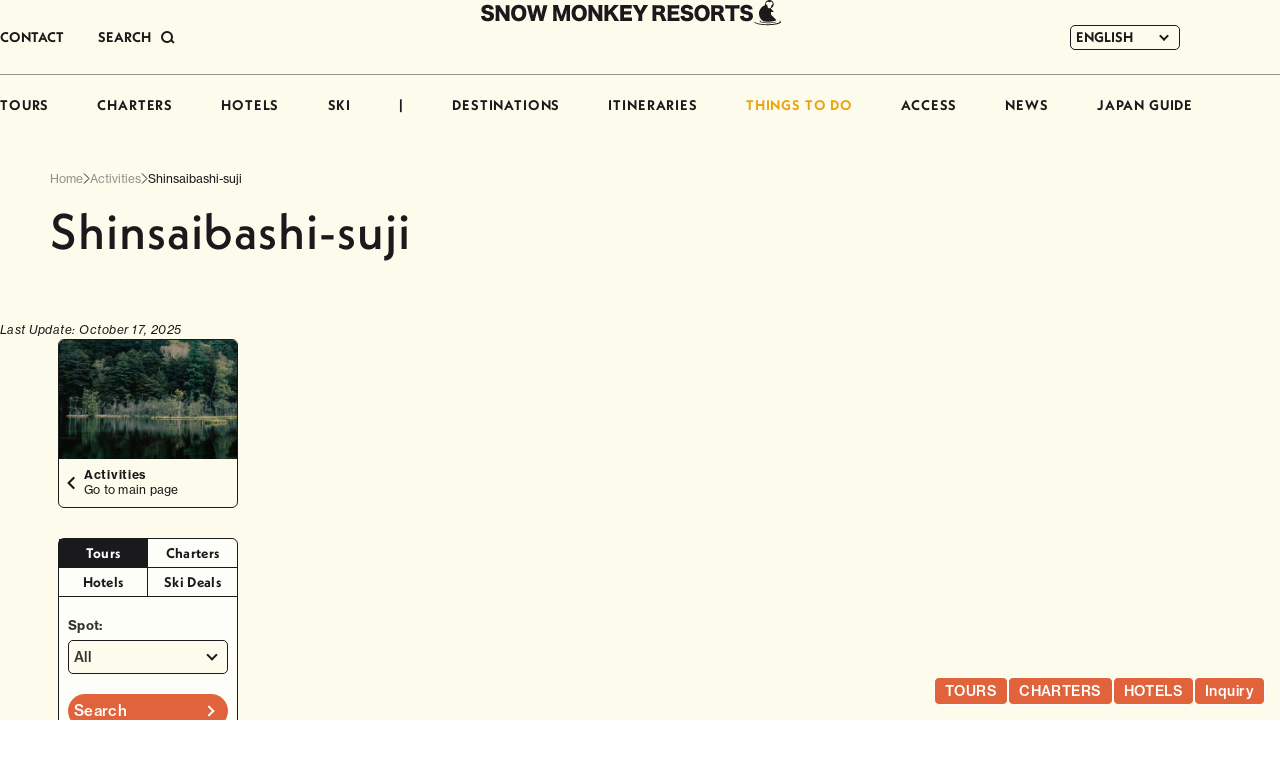

--- FILE ---
content_type: text/html; charset=UTF-8
request_url: https://www.snowmonkeyresorts.com/activities/shinsaibashi-suji/
body_size: 19068
content:
<!DOCTYPE html>
<!--[if lt IE 9]><html
id=ie8 lang=en-US>
<![endif]-->
<!--[if gt IE 8]><!--><html
lang=en-US>
<!--<![endif]--><head
prefix="og: http://ogp.me/ns# fb: http://ogp.me/ns/fb#"><meta
charset="UTF-8"><meta
name="robots" content="index, follow"><meta
name="viewport" content="width=device-width, user-scalable=yes"><meta
name="format-detection" content="telephone=no"><title>Shinsaibashi-suji - Snow Monkey Resorts</title><meta
property="og:url" content="http://www.snowmonkeyresorts.com/activities/shinsaibashi-suji/"><meta
property="og:type" content="article"><meta
property="og:title" content="Shinsaibashi-suji - Snow Monkey Resorts"><meta
property="og:image" content="https://www.snowmonkeyresorts.com/images/og.png"><meta
property="og:site_name" content="Snow Monkey Resorts"><meta
name="twitter:card" content="summary_large_image"><link
rel=alternate type=application/rss+xml title=RSS href=https://www.snowmonkeyresorts.com/feed/ ><link
rel=profile href=http://gmpg.org/xfn/11><link
rel=pingback href=https://www.snowmonkeyresorts.com/xmlrpc.php><link
rel=icon type=image/png href=/favicon-96x96.png sizes=96x96><link
rel=icon type=image/svg+xml href=/favicon.svg><link
rel=apple-touch-icon sizes=180x180 href=/apple-touch-icon.png><link
rel=manifest href=/manifest.json>
<!--[if lt IE 9]> <script src=https://www.snowmonkeyresorts.com/wp-content/themes/smr/js/html5.js></script> <![endif]--><meta
name='robots' content='index, follow, max-image-preview:large, max-snippet:-1, max-video-preview:-1'><style>img:is([sizes="auto" i], [sizes^="auto," i]){contain-intrinsic-size:3000px 1500px}</style><link
rel=alternate hreflang=en href=https://www.snowmonkeyresorts.com/activities/shinsaibashi-suji/ ><link
rel=alternate hreflang=zh-hant href=https://www.snowmonkeyresorts.com/zh-hant/activities/shinsaibashi-suji/ ><link
rel=alternate hreflang=zh-hans href=https://www.snowmonkeyresorts.com/zh-hans/activities/shinsaibashi-suji/ ><link
rel=alternate hreflang=th href=https://www.snowmonkeyresorts.com/th/activities/shinsaibashi-suji/ ><link
rel=alternate hreflang=x-default href=https://www.snowmonkeyresorts.com/activities/shinsaibashi-suji/ ><link
rel=canonical href=https://www.snowmonkeyresorts.com/activities/shinsaibashi-suji/ > <script type=application/ld+json class=yoast-schema-graph>{"@context":"https://schema.org","@graph":[{"@type":"WebPage","@id":"https://www.snowmonkeyresorts.com/activities/shinsaibashi-suji/","url":"https://www.snowmonkeyresorts.com/activities/shinsaibashi-suji/","name":"Shinsaibashi-suji - Snow Monkey Resorts","isPartOf":{"@id":"https://www.snowmonkeyresorts.com/#website"},"primaryImageOfPage":{"@id":"https://www.snowmonkeyresorts.com/activities/shinsaibashi-suji/#primaryimage"},"image":{"@id":"https://www.snowmonkeyresorts.com/activities/shinsaibashi-suji/#primaryimage"},"thumbnailUrl":"https://www.snowmonkeyresorts.com/wp-content/uploads/2021/03/664490_m.jpg","datePublished":"2017-05-04T07:20:00+00:00","dateModified":"2025-10-17T02:42:02+00:00","breadcrumb":{"@id":"https://www.snowmonkeyresorts.com/activities/shinsaibashi-suji/#breadcrumb"},"inLanguage":"en-US","potentialAction":[{"@type":"ReadAction","target":["https://www.snowmonkeyresorts.com/activities/shinsaibashi-suji/"]}]},{"@type":"ImageObject","inLanguage":"en-US","@id":"https://www.snowmonkeyresorts.com/activities/shinsaibashi-suji/#primaryimage","url":"","contentUrl":""},{"@type":"BreadcrumbList","@id":"https://www.snowmonkeyresorts.com/activities/shinsaibashi-suji/#breadcrumb","itemListElement":[{"@type":"ListItem","position":1,"name":"ホーム","item":"https://www.snowmonkeyresorts.com/"},{"@type":"ListItem","position":2,"name":"Activities","item":"https://www.snowmonkeyresorts.com/activities-archive/"},{"@type":"ListItem","position":3,"name":"Shinsaibashi-suji"}]},{"@type":"WebSite","@id":"https://www.snowmonkeyresorts.com/#website","url":"https://www.snowmonkeyresorts.com/","name":"Snow Monkey Resorts","description":"Nagano, Japan","potentialAction":[{"@type":"SearchAction","target":{"@type":"EntryPoint","urlTemplate":"https://www.snowmonkeyresorts.com/?s={search_term_string}"},"query-input":{"@type":"PropertyValueSpecification","valueRequired":true,"valueName":"search_term_string"}}],"inLanguage":"en-US"}]}</script> <link
rel=dns-prefetch href=//js.hs-scripts.com><link
rel=dns-prefetch href=//maxcdn.bootstrapcdn.com><link
rel=stylesheet id=theme-stylesheet-css href='https://www.snowmonkeyresorts.com/wp-content/themes/smr/style.css?ver=1735288532' type=text/css media=all><link
rel=stylesheet id=font-awesome-css href='https://maxcdn.bootstrapcdn.com/font-awesome/4.6.2/css/font-awesome.min.css?ver=4.6.2' type=text/css media=all><link
rel=stylesheet id=slick-css href=https://www.snowmonkeyresorts.com/js/slick.css type=text/css media=all><link
rel=stylesheet id=wp-block-library-css href='https://www.snowmonkeyresorts.com/wp-includes/css/dist/block-library/style.min.css?ver=6.7.1' type=text/css media=all><style id=safe-svg-svg-icon-style-inline-css>.safe-svg-cover{text-align:center}.safe-svg-cover .safe-svg-inside{display:inline-block;max-width:100%}.safe-svg-cover
svg{height:100%;max-height:100%;max-width:100%;width:100%}</style><style id=classic-theme-styles-inline-css>/*! This file is auto-generated */
.wp-block-button__link{color:#fff;background-color:#32373c;border-radius:9999px;box-shadow:none;text-decoration:none;padding:calc(.667em + 2px) calc(1.333em + 2px);font-size:1.125em}.wp-block-file__button{background:#32373c;color:#fff;text-decoration:none}</style><style id=global-styles-inline-css>/*<![CDATA[*/:root{--wp--preset--aspect-ratio--square:1;--wp--preset--aspect-ratio--4-3:4/3;--wp--preset--aspect-ratio--3-4:3/4;--wp--preset--aspect-ratio--3-2:3/2;--wp--preset--aspect-ratio--2-3:2/3;--wp--preset--aspect-ratio--16-9:16/9;--wp--preset--aspect-ratio--9-16:9/16;--wp--preset--color--black:#000;--wp--preset--color--cyan-bluish-gray:#abb8c3;--wp--preset--color--white:#fff;--wp--preset--color--pale-pink:#f78da7;--wp--preset--color--vivid-red:#cf2e2e;--wp--preset--color--luminous-vivid-orange:#ff6900;--wp--preset--color--luminous-vivid-amber:#fcb900;--wp--preset--color--light-green-cyan:#7bdcb5;--wp--preset--color--vivid-green-cyan:#00d084;--wp--preset--color--pale-cyan-blue:#8ed1fc;--wp--preset--color--vivid-cyan-blue:#0693e3;--wp--preset--color--vivid-purple:#9b51e0;--wp--preset--gradient--vivid-cyan-blue-to-vivid-purple:linear-gradient(135deg,rgba(6,147,227,1) 0%,rgb(155,81,224) 100%);--wp--preset--gradient--light-green-cyan-to-vivid-green-cyan:linear-gradient(135deg,rgb(122,220,180) 0%,rgb(0,208,130) 100%);--wp--preset--gradient--luminous-vivid-amber-to-luminous-vivid-orange:linear-gradient(135deg,rgba(252,185,0,1) 0%,rgba(255,105,0,1) 100%);--wp--preset--gradient--luminous-vivid-orange-to-vivid-red:linear-gradient(135deg,rgba(255,105,0,1) 0%,rgb(207,46,46) 100%);--wp--preset--gradient--very-light-gray-to-cyan-bluish-gray:linear-gradient(135deg,rgb(238,238,238) 0%,rgb(169,184,195) 100%);--wp--preset--gradient--cool-to-warm-spectrum:linear-gradient(135deg,rgb(74,234,220) 0%,rgb(151,120,209) 20%,rgb(207,42,186) 40%,rgb(238,44,130) 60%,rgb(251,105,98) 80%,rgb(254,248,76) 100%);--wp--preset--gradient--blush-light-purple:linear-gradient(135deg,rgb(255,206,236) 0%,rgb(152,150,240) 100%);--wp--preset--gradient--blush-bordeaux:linear-gradient(135deg,rgb(254,205,165) 0%,rgb(254,45,45) 50%,rgb(107,0,62) 100%);--wp--preset--gradient--luminous-dusk:linear-gradient(135deg,rgb(255,203,112) 0%,rgb(199,81,192) 50%,rgb(65,88,208) 100%);--wp--preset--gradient--pale-ocean:linear-gradient(135deg,rgb(255,245,203) 0%,rgb(182,227,212) 50%,rgb(51,167,181) 100%);--wp--preset--gradient--electric-grass:linear-gradient(135deg,rgb(202,248,128) 0%,rgb(113,206,126) 100%);--wp--preset--gradient--midnight:linear-gradient(135deg,rgb(2,3,129) 0%,rgb(40,116,252) 100%);--wp--preset--font-size--small:13px;--wp--preset--font-size--medium:20px;--wp--preset--font-size--large:36px;--wp--preset--font-size--x-large:42px;--wp--preset--spacing--20:0.44rem;--wp--preset--spacing--30:0.67rem;--wp--preset--spacing--40:1rem;--wp--preset--spacing--50:1.5rem;--wp--preset--spacing--60:2.25rem;--wp--preset--spacing--70:3.38rem;--wp--preset--spacing--80:5.06rem;--wp--preset--shadow--natural:6px 6px 9px rgba(0, 0, 0, 0.2);--wp--preset--shadow--deep:12px 12px 50px rgba(0, 0, 0, 0.4);--wp--preset--shadow--sharp:6px 6px 0px rgba(0, 0, 0, 0.2);--wp--preset--shadow--outlined:6px 6px 0px -3px rgba(255, 255, 255, 1), 6px 6px rgba(0, 0, 0, 1);--wp--preset--shadow--crisp:6px 6px 0px rgba(0, 0, 0, 1)}:where(.is-layout-flex){gap:0.5em}:where(.is-layout-grid){gap:0.5em}body .is-layout-flex{display:flex}.is-layout-flex{flex-wrap:wrap;align-items:center}.is-layout-flex>:is(*,div){margin:0}body .is-layout-grid{display:grid}.is-layout-grid>:is(*,div){margin:0}:where(.wp-block-columns.is-layout-flex){gap:2em}:where(.wp-block-columns.is-layout-grid){gap:2em}:where(.wp-block-post-template.is-layout-flex){gap:1.25em}:where(.wp-block-post-template.is-layout-grid){gap:1.25em}.has-black-color{color:var(--wp--preset--color--black) !important}.has-cyan-bluish-gray-color{color:var(--wp--preset--color--cyan-bluish-gray) !important}.has-white-color{color:var(--wp--preset--color--white) !important}.has-pale-pink-color{color:var(--wp--preset--color--pale-pink) !important}.has-vivid-red-color{color:var(--wp--preset--color--vivid-red) !important}.has-luminous-vivid-orange-color{color:var(--wp--preset--color--luminous-vivid-orange) !important}.has-luminous-vivid-amber-color{color:var(--wp--preset--color--luminous-vivid-amber) !important}.has-light-green-cyan-color{color:var(--wp--preset--color--light-green-cyan) !important}.has-vivid-green-cyan-color{color:var(--wp--preset--color--vivid-green-cyan) !important}.has-pale-cyan-blue-color{color:var(--wp--preset--color--pale-cyan-blue) !important}.has-vivid-cyan-blue-color{color:var(--wp--preset--color--vivid-cyan-blue) !important}.has-vivid-purple-color{color:var(--wp--preset--color--vivid-purple) !important}.has-black-background-color{background-color:var(--wp--preset--color--black) !important}.has-cyan-bluish-gray-background-color{background-color:var(--wp--preset--color--cyan-bluish-gray) !important}.has-white-background-color{background-color:var(--wp--preset--color--white) !important}.has-pale-pink-background-color{background-color:var(--wp--preset--color--pale-pink) !important}.has-vivid-red-background-color{background-color:var(--wp--preset--color--vivid-red) !important}.has-luminous-vivid-orange-background-color{background-color:var(--wp--preset--color--luminous-vivid-orange) !important}.has-luminous-vivid-amber-background-color{background-color:var(--wp--preset--color--luminous-vivid-amber) !important}.has-light-green-cyan-background-color{background-color:var(--wp--preset--color--light-green-cyan) !important}.has-vivid-green-cyan-background-color{background-color:var(--wp--preset--color--vivid-green-cyan) !important}.has-pale-cyan-blue-background-color{background-color:var(--wp--preset--color--pale-cyan-blue) !important}.has-vivid-cyan-blue-background-color{background-color:var(--wp--preset--color--vivid-cyan-blue) !important}.has-vivid-purple-background-color{background-color:var(--wp--preset--color--vivid-purple) !important}.has-black-border-color{border-color:var(--wp--preset--color--black) !important}.has-cyan-bluish-gray-border-color{border-color:var(--wp--preset--color--cyan-bluish-gray) !important}.has-white-border-color{border-color:var(--wp--preset--color--white) !important}.has-pale-pink-border-color{border-color:var(--wp--preset--color--pale-pink) !important}.has-vivid-red-border-color{border-color:var(--wp--preset--color--vivid-red) !important}.has-luminous-vivid-orange-border-color{border-color:var(--wp--preset--color--luminous-vivid-orange) !important}.has-luminous-vivid-amber-border-color{border-color:var(--wp--preset--color--luminous-vivid-amber) !important}.has-light-green-cyan-border-color{border-color:var(--wp--preset--color--light-green-cyan) !important}.has-vivid-green-cyan-border-color{border-color:var(--wp--preset--color--vivid-green-cyan) !important}.has-pale-cyan-blue-border-color{border-color:var(--wp--preset--color--pale-cyan-blue) !important}.has-vivid-cyan-blue-border-color{border-color:var(--wp--preset--color--vivid-cyan-blue) !important}.has-vivid-purple-border-color{border-color:var(--wp--preset--color--vivid-purple) !important}.has-vivid-cyan-blue-to-vivid-purple-gradient-background{background:var(--wp--preset--gradient--vivid-cyan-blue-to-vivid-purple) !important}.has-light-green-cyan-to-vivid-green-cyan-gradient-background{background:var(--wp--preset--gradient--light-green-cyan-to-vivid-green-cyan) !important}.has-luminous-vivid-amber-to-luminous-vivid-orange-gradient-background{background:var(--wp--preset--gradient--luminous-vivid-amber-to-luminous-vivid-orange) !important}.has-luminous-vivid-orange-to-vivid-red-gradient-background{background:var(--wp--preset--gradient--luminous-vivid-orange-to-vivid-red) !important}.has-very-light-gray-to-cyan-bluish-gray-gradient-background{background:var(--wp--preset--gradient--very-light-gray-to-cyan-bluish-gray) !important}.has-cool-to-warm-spectrum-gradient-background{background:var(--wp--preset--gradient--cool-to-warm-spectrum) !important}.has-blush-light-purple-gradient-background{background:var(--wp--preset--gradient--blush-light-purple) !important}.has-blush-bordeaux-gradient-background{background:var(--wp--preset--gradient--blush-bordeaux) !important}.has-luminous-dusk-gradient-background{background:var(--wp--preset--gradient--luminous-dusk) !important}.has-pale-ocean-gradient-background{background:var(--wp--preset--gradient--pale-ocean) !important}.has-electric-grass-gradient-background{background:var(--wp--preset--gradient--electric-grass) !important}.has-midnight-gradient-background{background:var(--wp--preset--gradient--midnight) !important}.has-small-font-size{font-size:var(--wp--preset--font-size--small) !important}.has-medium-font-size{font-size:var(--wp--preset--font-size--medium) !important}.has-large-font-size{font-size:var(--wp--preset--font-size--large) !important}.has-x-large-font-size{font-size:var(--wp--preset--font-size--x-large) !important}:where(.wp-block-post-template.is-layout-flex){gap:1.25em}:where(.wp-block-post-template.is-layout-grid){gap:1.25em}:where(.wp-block-columns.is-layout-flex){gap:2em}:where(.wp-block-columns.is-layout-grid){gap:2em}:root :where(.wp-block-pullquote){font-size:1.5em;line-height:1.6}/*]]>*/</style><link
rel=stylesheet id=wpml-blocks-css href='https://www.snowmonkeyresorts.com/wp-content/plugins/sitepress-multilingual-cms/dist/css/blocks/styles.css?ver=4.6.15' type=text/css media=all><link
rel=stylesheet id=contact-form-7-css href='https://www.snowmonkeyresorts.com/wp-content/plugins/contact-form-7/includes/css/styles.css?ver=6.0.2' type=text/css media=all><link
rel=stylesheet id=fancybox-for-wp-css href='https://www.snowmonkeyresorts.com/wp-content/plugins/fancybox-for-wordpress/assets/css/fancybox.css?ver=1.3.4' type=text/css media=all><link
rel=stylesheet id=wpml-legacy-dropdown-0-css href='https://www.snowmonkeyresorts.com/wp-content/plugins/sitepress-multilingual-cms/templates/language-switchers/legacy-dropdown/style.min.css?ver=1' type=text/css media=all><link
rel=stylesheet id=search-filter-plugin-styles-css href='https://www.snowmonkeyresorts.com/wp-content/plugins/search-filter-pro/public/assets/css/search-filter.min.css?ver=2.5.20' type=text/css media=all><link
rel=stylesheet id=wp-pagenavi-css href='https://www.snowmonkeyresorts.com/wp-content/plugins/wp-pagenavi/pagenavi-css.css?ver=2.70' type=text/css media=all><link
rel=stylesheet id=tablepress-default-css href='https://www.snowmonkeyresorts.com/wp-content/plugins/tablepress/css/build/default.css?ver=3.0.1' type=text/css media=all><link
rel=stylesheet id=wp-color-picker-css href='https://www.snowmonkeyresorts.com/wp-admin/css/color-picker.min.css?ver=6.7.1' type=text/css media=all><link
rel=stylesheet id=bos-searchbox-css href='https://www.snowmonkeyresorts.com/wp-content/plugins/bookingcom-official-searchbox/assets/css/bos_searchbox.css?ver=6.7.1' type=text/css media=all><link
rel=stylesheet id=jquery-ui-css href='https://www.snowmonkeyresorts.com/wp-content/plugins/bookingcom-official-searchbox/assets/css/jquery-ui.css?ver=6.7.1' type=text/css media=all> <script src="https://www.snowmonkeyresorts.com/wp-includes/js/jquery/jquery.min.js?ver=3.7.1" id=jquery-core-js></script> <script src="https://www.snowmonkeyresorts.com/wp-includes/js/jquery/jquery-migrate.min.js?ver=3.4.1" id=jquery-migrate-js></script> <script src=https://www.snowmonkeyresorts.com/js/single-tours.js id=smr-single-tours-js></script> <script src="https://www.snowmonkeyresorts.com/js/jquery.easing.1.3.js?ver=6.7.1" id=jquery-easing-js></script> <script src="https://www.snowmonkeyresorts.com/wp-includes/js/jquery/ui/core.min.js?ver=1.13.3" id=jquery-ui-core-js></script> <script src="https://www.snowmonkeyresorts.com/wp-includes/js/jquery/ui/tabs.min.js?ver=1.13.3" id=jquery-ui-tabs-js></script> <script src=https://www.snowmonkeyresorts.com/js/script.js id=MTL-script-js></script> <script src="https://www.snowmonkeyresorts.com/js/slick.js?ver=1.8.0" id=slick-js></script> <script src=https://www.snowmonkeyresorts.com/js/itemslider.js id=smr-itemslider-js></script> <script src=https://www.snowmonkeyresorts.com/js/content_menu.js id=smr-content-menu-js></script> <script src=https://www.snowmonkeyresorts.com/js/remove_info.js id=smr-remove-info-js></script> <script id=wpml-cookie-js-extra>var wpml_cookies={"wp-wpml_current_language":{"value":"en","expires":1,"path":"\/"}};var wpml_cookies={"wp-wpml_current_language":{"value":"en","expires":1,"path":"\/"}};</script> <script src="https://www.snowmonkeyresorts.com/wp-content/plugins/sitepress-multilingual-cms/res/js/cookies/language-cookie.js?ver=4.6.15" id=wpml-cookie-js defer=defer data-wp-strategy=defer></script> <script src="https://www.snowmonkeyresorts.com/wp-content/plugins/fancybox-for-wordpress/assets/js/purify.min.js?ver=1.3.4" id=purify-js></script> <script src="https://www.snowmonkeyresorts.com/wp-content/plugins/fancybox-for-wordpress/assets/js/jquery.fancybox.js?ver=1.3.4" id=fancybox-for-wp-js></script> <script src="https://www.snowmonkeyresorts.com/wp-content/plugins/sitepress-multilingual-cms/templates/language-switchers/legacy-dropdown/script.min.js?ver=1" id=wpml-legacy-dropdown-0-js></script> <script id=search-filter-plugin-build-js-extra>var SF_LDATA={"ajax_url":"https:\/\/www.snowmonkeyresorts.com\/wp-admin\/admin-ajax.php","home_url":"https:\/\/www.snowmonkeyresorts.com\/","extensions":[]};</script> <script src="https://www.snowmonkeyresorts.com/wp-content/plugins/search-filter-pro/public/assets/js/search-filter-build.min.js?ver=2.5.20" id=search-filter-plugin-build-js></script> <script src="https://www.snowmonkeyresorts.com/wp-content/plugins/search-filter-pro/public/assets/js/chosen.jquery.min.js?ver=2.5.20" id=search-filter-plugin-chosen-js></script> <link
rel=https://api.w.org/ href=https://www.snowmonkeyresorts.com/wp-json/ ><link
rel=alternate title=JSON type=application/json href=https://www.snowmonkeyresorts.com/wp-json/wp/v2/activities/80292><link
rel=EditURI type=application/rsd+xml title=RSD href=https://www.snowmonkeyresorts.com/xmlrpc.php?rsd><link
rel=shortlink href='https://www.snowmonkeyresorts.com/?p=80292'><link
rel=alternate title="oEmbed (JSON)" type=application/json+oembed href="https://www.snowmonkeyresorts.com/wp-json/oembed/1.0/embed?url=https%3A%2F%2Fwww.snowmonkeyresorts.com%2Factivities%2Fshinsaibashi-suji%2F"><link
rel=alternate title="oEmbed (XML)" type=text/xml+oembed href="https://www.snowmonkeyresorts.com/wp-json/oembed/1.0/embed?url=https%3A%2F%2Fwww.snowmonkeyresorts.com%2Factivities%2Fshinsaibashi-suji%2F&#038;format=xml"><meta
name="generator" content="WPML ver:4.6.15 stt:59,61,1,52;"> <script language=JavaScript>jQuery(document).ready(function(){jQuery('a[href^=http]').not('[href*="'+location.hostname+'"]').attr('target','_blank');})</script> <style>/*<![CDATA[*/.fancybox-slide--image .fancybox-content{background-color:#FFF}div.fancybox-caption{display:none !important}img.fancybox-image{border-width:10px;border-color:#FFF;border-style:solid}div.fancybox-bg{background-color:rgba(102,102,102,0.3);opacity:1 !important}div.fancybox-content{border-color:#FFF}div#fancybox-title{background-color:#FFF}div.fancybox-content{background-color:#FFF}div#fancybox-title-inside{color:#333}div.fancybox-caption p.caption-title{display:inline-block}div.fancybox-caption p.caption-title{font-size:14px}div.fancybox-caption p.caption-title{color:#333}div.fancybox-caption{color:#333}div.fancybox-caption p.caption-title{background:#fff;width:auto;padding:10px
30px}div.fancybox-content p.caption-title{color:#333;margin:0;padding:5px
0}/*]]>*/</style><script>jQuery(function(){var mobileOnly=false;if(mobileOnly){return;}
jQuery.fn.getTitle=function(){var arr=jQuery("a[data-fancybox]");jQuery.each(arr,function(){var title=jQuery(this).children("img").attr("title");var caption=jQuery(this).next("figcaption").html();if(caption&&title){jQuery(this).attr("title",title+" "+caption)}else if(title){jQuery(this).attr("title",title);}else if(caption){jQuery(this).attr("title",caption);}});}
var thumbnails=jQuery("a:has(img)").not(".nolightbox").not('.envira-gallery-link').not('.ngg-simplelightbox').filter(function(){return/\.(jpe?g|png|gif|mp4|webp|bmp)(\?[^/]*)*$/i.test(jQuery(this).attr('href'))});var iframeLinks=jQuery('.fancyboxforwp').filter(function(){return!/\.(jpe?g|png|gif|mp4|webp|bmp|pdf)(\?[^/]*)*$/i.test(jQuery(this).attr('href'))}).filter(function(){return!/vimeo|youtube/i.test(jQuery(this).attr('href'))});iframeLinks.attr({"data-type":"iframe"}).getTitle();thumbnails.addClass("fancyboxforwp").attr("data-fancybox","gallery").getTitle();iframeLinks.attr({"data-fancybox":"gallery"}).getTitle();jQuery("a.fancyboxforwp").fancyboxforwp({loop:false,smallBtn:false,zoomOpacity:"auto",animationEffect:"fade",animationDuration:500,transitionEffect:"fade",transitionDuration:"300",overlayShow:true,overlayOpacity:"0.3",titleShow:true,titlePosition:"inside",keyboard:true,showCloseButton:false,arrows:true,clickContent:false,clickSlide:"close",mobile:{clickContent:function(current,event){return current.type==="image"?"toggleControls":false;},clickSlide:function(current,event){return current.type==="image"?"close":"close";},},wheel:false,toolbar:true,preventCaptionOverlap:true,onInit:function(){},onDeactivate:function(){},beforeClose:function(){},afterShow:function(instance){jQuery(".fancybox-image").on("click",function(){(instance.isScaledDown())?instance.scaleToActual():instance.scaleToFit()})},afterClose:function(){},caption:function(instance,item){var title="";if("undefined"!=typeof jQuery(this).context){var title=jQuery(this).context.title;}else{var title=("undefined"!=typeof jQuery(this).attr("title"))?jQuery(this).attr("title"):false;}var caption=jQuery(this).data('caption')||'';if(item.type==='image'&&title.length){caption=(caption.length?caption+'<br />':'')+'<p class=caption-title>'+title+'</p>';}return caption;},afterLoad:function(instance,current){current.$content.append('<div class=\"fancybox-custom-caption inside-caption\" style=\" position: absolute;left:0;right:0;color:#000;margin:0 auto;bottom:0;text-align:center;background-color:#FFFFFF \">'+current.opts.caption+'</div>');},});})</script>  <script async src="https://www.googletagmanager.com/gtag/js?id=G-G4WB428T1X"></script> <script>window.dataLayer=window.dataLayer||[];function gtag(){dataLayer.push(arguments);}
gtag('js',new Date());gtag('config','G-G4WB428T1X');</script>  <script class=hsq-set-content-id data-content-id=blog-post>var _hsq=_hsq||[];_hsq.push(["setContentType","blog-post"]);</script> <style>.logged-in .broken_link, .logged-in
a.broken_link{text-decoration:line-through}</style><style>.onlyloggedin{display:none}</style><script>(function(d){var config={kitId:'ayc8sqs',scriptTimeout:3000,async:true},h=d.documentElement,t=setTimeout(function(){h.className=h.className.replace(/\bwf-loading\b/g,"")+" wf-inactive";},config.scriptTimeout),tk=d.createElement("script"),f=false,s=d.getElementsByTagName("script")[0],a;h.className+=" wf-loading";tk.src='https://use.typekit.net/'+config.kitId+'.js';tk.async=true;tk.onload=tk.onreadystatechange=function(){a=this.readyState;if(f||a&&a!="complete"&&a!="loaded")return;f=true;clearTimeout(t);try{Typekit.load(config)}catch(e){}};s.parentNode.insertBefore(tk,s)})(document);</script> </head><body
class="activities-template-default single single-activities postid-80292 singular" id=my-activities><div
id=page class=hfeed><header
id=branding><div
id=masthead><div
id=headmenu class=strong role=navigation><div
class="sponly imgonly" id=menu_open_btn><a
href=javascript:;><img
class=icon src=https://www.snowmonkeyresorts.com/images/sp/btn_menu_open.svg alt=MENU loading=lazy decoding=async></a></div><ul
class="extra_menu pconly">
<li
class=contact><a
href=https://www.snowmonkeyresorts.com/contact/ >CONTACT</a></li>
<li
class=search><a
href=javascript:;><span
class=label>SEARCH</span><span
class="button imgonly"><svg
width=14 height=13 viewBox="0 0 14 13" fill=none xmlns=http://www.w3.org/2000/svg><circle
cx=6 cy=6 r=5 stroke=currentColor stroke-width=2 /><path
d="M13 12L10 9" stroke=currentColor stroke-width=2 /></svg></span></a></li></ul><div
id=headlangbar><div
class="wpml-ls-statics-shortcode_actions wpml-ls wpml-ls-legacy-dropdown js-wpml-ls-legacy-dropdown"><ul><li
tabindex=0 class="wpml-ls-slot-shortcode_actions wpml-ls-item wpml-ls-item-en wpml-ls-current-language wpml-ls-first-item wpml-ls-item-legacy-dropdown">
<a
href=# class="js-wpml-ls-item-toggle wpml-ls-item-toggle">
<span
class=wpml-ls-native>ENGLISH</span></a><ul
class=wpml-ls-sub-menu>
<li
class="wpml-ls-slot-shortcode_actions wpml-ls-item wpml-ls-item-zh-hant">
<a
href=https://www.snowmonkeyresorts.com/zh-hant/activities/shinsaibashi-suji/ class=wpml-ls-link>
<span
class=wpml-ls-native lang=zh-hant>繁體中文</span></a>
</li>
<li
class="wpml-ls-slot-shortcode_actions wpml-ls-item wpml-ls-item-zh-hans">
<a
href=https://www.snowmonkeyresorts.com/zh-hans/activities/shinsaibashi-suji/ class=wpml-ls-link>
<span
class=wpml-ls-native lang=zh-hans>简体中文</span></a>
</li>
<li
class="wpml-ls-slot-shortcode_actions wpml-ls-item wpml-ls-item-th wpml-ls-last-item">
<a
href=https://www.snowmonkeyresorts.com/th/activities/shinsaibashi-suji/ class=wpml-ls-link>
<span
class=wpml-ls-native lang=th>ไทย</span></a>
</li></ul></li></ul></div></div><div
id=headlogo class=imgonly><a
href=https://www.snowmonkeyresorts.com/ >
<img
src=https://www.snowmonkeyresorts.com/images/header_logo.svg alt="Snow Monkey Resorts" loading=lazy decoding=async>		</a></div><div
id=gnavi><div
class="search sponly"><form
action=https://www.snowmonkeyresorts.com/ method=get><input
type=text name=s value placeholder="Enter text"><button
type=submit><img
src=https://www.snowmonkeyresorts.com/images/icon_search.svg alt=Search loading=lazy decoding=async></button></form></div><ul>
<li><a
href=https://www.snowmonkeyresorts.com/tours/ >TOURS</a></li>
<li><a
href=https://www.snowmonkeyresorts.com/charters/ >CHARTERS</a></li>
<li><a
href=https://www.snowmonkeyresorts.com/hotels/ >HOTELS</a></li>
<li><a
href=https://www.snowmonkeyresorts.com/ski/ >SKI</a></li>		<li
class=spacer>|</li>
<li><a
href=https://www.snowmonkeyresorts.com/destinations/ >DESTINATIONS</a></li>
<li><a
href=https://www.snowmonkeyresorts.com/itineraries/ >ITINERARIES</a></li>		<li
class="haschildren thingstodo"><div
class="parent current">THINGS TO DO</div><ul
class=submenu>
<li><a
class=current href=https://www.snowmonkeyresorts.com/activities/ ><img
src=https://www.snowmonkeyresorts.com/images/gnavi_activities.jpg alt loading=lazy decoding=async><span
class=text>Activities</span>	</a></li>
<li><a
href=https://www.snowmonkeyresorts.com/events/ ><img
src=https://www.snowmonkeyresorts.com/images/gnavi_events.jpg alt loading=lazy decoding=async><span
class=text>Events</span>	</a></li>
<li><a
href=https://www.snowmonkeyresorts.com/eats/ ><img
src=https://www.snowmonkeyresorts.com/images/gnavi_eat.jpg alt loading=lazy decoding=async><span
class=text>Eat</span>	</a></li>	<li><a
href=https://www.snowmonkeyresorts.com/cherry-blossoms-in-japan/ ><img
src=https://www.snowmonkeyresorts.com/images/gnavi_blossoms.jpg alt loading=lazy decoding=async><span
class=text>Blossoms</span>	</a></li>
<li><a
href=https://www.snowmonkeyresorts.com/autumn-leaves-in-japan/ ><img
src=https://www.snowmonkeyresorts.com/images/gnavi_autumnleaves.jpg alt loading=lazy decoding=async><span
class=text>Autumn Leaves</span>	</a></li>
<li><a
href=https://www.snowmonkeyresorts.com/onsen-hot-springs-japan/ ><img
src=https://www.snowmonkeyresorts.com/images/gnavi_onsen.jpg alt loading=lazy decoding=async><span
class=text>Onsen</span>	</a></li>
<li><a
href=https://www.snowmonkeyresorts.com/japan-adventure-travel/ ><img
src=https://www.snowmonkeyresorts.com/images/gnavi_adventure.jpg alt loading=lazy decoding=async><span
class=text>Adventure</span>	</a></li>
<li><a
href=https://www.snowmonkeyresorts.com/trails-in-japan/ ><img
src=https://www.snowmonkeyresorts.com/images/gnavi_trails.jpg alt loading=lazy decoding=async><span
class=text>Trails</span>	</a></li>
<li><a
href=https://www.snowmonkeyresorts.com/japan-sake-wine/ ><img
src=https://www.snowmonkeyresorts.com/images/gnavi_sakewine.jpg alt loading=lazy decoding=async><span
class=text>Sake &amp; Wine</span>	</a></li>
<li><a
href=https://www.snowmonkeyresorts.com/art-space-japan/ ><img
src=https://www.snowmonkeyresorts.com/images/gnavi_arts.jpg alt loading=lazy decoding=async><span
class=text>Arts</span>	</a></li></ul>
</li>
<li><a
href=https://www.snowmonkeyresorts.com/access/ >ACCESS</a></li>
<li><a
href=https://www.snowmonkeyresorts.com/news/ >NEWS</a></li>
<li
class="haschildren pclast japanguide"><div
class=parent>JAPAN GUIDE</div><ul
class=submenu>		<li><a
href=https://www.snowmonkeyresorts.com/travel-in-japan/ ><img
src=https://www.snowmonkeyresorts.com/images/gnavi_travelinjapan.jpg alt loading=lazy decoding=async><span
class=text>Travel in Japan</span></a></li>		<li><a
href=https://www.snowmonkeyresorts.com/lifestyle-in-japan/ ><img
src=https://www.snowmonkeyresorts.com/images/gnavi_lifestyle.jpg alt loading=lazy decoding=async><span
class=text>Lifestyle in Japan</span></a></li></ul>
</li>
<li
class="contact sponly"><a
href=https://www.snowmonkeyresorts.com/contact/ >CONTACT</a></li></ul></div></div></div><div
class="search_panel pconly"><button
type=button class=btn_close><svg
width=32 height=32 viewBox="0 0 32 32" fill=none xmlns=http://www.w3.org/2000/svg><path
d="M1 31L31 1" stroke=currentColor stroke-width=2 /><path
d="M1 1L31 31" stroke=currentColor stroke-width=2 /></svg></button><form
action=https://www.snowmonkeyresorts.com/ method=get><input
type=search name=s value placeholder="Enter text"><button
type=submit><svg
width=14 height=13 viewBox="0 0 14 13" fill=none xmlns=http://www.w3.org/2000/svg><circle
cx=6 cy=6 r=5 stroke=currentColor stroke-width=2 /><path
d="M13 12L10 9" stroke=currentColor stroke-width=2 /></svg></button></form></div></header><div
id=main><div
id=breadcrumbs><span
property=itemListElement typeof=ListItem><a
property=item typeof=WebPage title="Go to Snow Monkey Resorts." href=https://www.snowmonkeyresorts.com class=home ><span
property=name>Home</span></a><meta
property="position" content="1"></span><img
src=https://www.snowmonkeyresorts.com/wp-content/uploads/2025/05/arrow_bread.svg alt=" "><span
property=itemListElement typeof=ListItem><a
property=item typeof=WebPage title="Go to Activities." href=https://www.snowmonkeyresorts.com/activities/ class="archive post-activities-archive" ><span
property=name>Activities</span></a><meta
property="position" content="2"></span><img
src=https://www.snowmonkeyresorts.com/wp-content/uploads/2025/05/arrow_bread.svg alt=" "><span
property=itemListElement typeof=ListItem><span
property=name class="post post-activities current-item">Shinsaibashi-suji</span><meta
property="url" content="https://www.snowmonkeyresorts.com/activities/shinsaibashi-suji/"><meta
property="position" content="3"></span></div><div
id=mainwall><header
class=entry-header><h1 class="entry-title">Shinsaibashi-suji</h1></header><div
class=detail_table><div
class=review></div><p
class=update>Last Update: October 17, 2025</p></div><div
id=secondary class=widget-area role=complementary><div
class=inner><div
class=nav_lobby>
<a
href=https://www.snowmonkeyresorts.com/activities/ ><div
class="photo imgonly"><img
src=https://www.snowmonkeyresorts.com/wp-content/uploads/2025/01/activities_u-420x280.webp alt loading=lazy decoding=async></div><div
class=title_descr><div
class=arrow><svg
width=16 height=10 viewBox="0 0 16 10" fill=none xmlns=http://www.w3.org/2000/svg><path
d="M1 9L8 2L15 9" stroke=currentColor stroke-width=2.5></path></svg></div><div
class=title>Activities</div><div
class=descr>Go to main page</div></div>
</a></div><div
class="widget widget_services"><div
class=services_search_complex><ul
class="tab_menu kabel">
<li><a
href=#tours_search_form>Tours</a></li>
<li><a
href=#charters_search_form>Charters</a></li>
<li><a
href=#hotels_search_form>Hotels</a></li>
<li><a
href=#ski_search_form>Ski Deals</a></li></ul><div
class=tab_panel id=tours_search_form><form
data-sf-form-id=113022 data-is-rtl=0 data-maintain-state data-results-url=https://www.snowmonkeyresorts.com/tours/ data-ajax-url='https://www.snowmonkeyresorts.com/?sfid=113022&amp;sf_action=get_data&amp;sf_data=all' data-ajax-form-url='https://www.snowmonkeyresorts.com/?sfid=113022&amp;sf_action=get_data&amp;sf_data=form' data-display-result-method=shortcode data-use-history-api=1 data-template-loaded=0 data-lang-code=en data-ajax=1 data-ajax-data-type=json data-ajax-links-selector='.pagination a' data-ajax-target=#search-filter-results-113022 data-ajax-pagination-type=normal data-update-ajax-url=1 data-only-results-ajax=1 data-scroll-to-pos=results data-scroll-on-action=pagination data-init-paged=1 data-auto-update=0 data-auto-count=1 action=https://www.snowmonkeyresorts.com/tours/ method=post class=searchandfilter id=search-filter-form-113022 autocomplete=off data-instance-count=1><ul><li
class=sf-field-reset data-sf-field-name=reset data-sf-field-type=reset data-sf-field-input-type=button><input
type=submit class=search-filter-reset name=_sf_reset value=Reset data-search-form-id=113022 data-sf-submit-form=always></li><li
class=sf-field-submit data-sf-field-name=submit data-sf-field-type=submit data-sf-field-input-type><input
type=submit name=_sf_submit value=Search></li><li
class=sf-field-taxonomy-tour-category data-sf-field-name=_sft_tour-category data-sf-field-type=taxonomy data-sf-field-input-type=select><h4>Category</h4>		<label>
<select
name=_sft_tour-category[] class=sf-input-select title><option
class="sf-level-0 sf-item-0 sf-option-active" selected=selected data-sf-count=0 data-sf-depth=0 value>All</option><option
class="sf-level-0 sf-item-225" data-sf-count=128 data-sf-depth=0 value=1day>Day Tour&nbsp;&nbsp;(128)</option><option
class="sf-level-0 sf-item-307" data-sf-count=35 data-sf-depth=0 value=private>Private Tour&nbsp;&nbsp;(35)</option><option
class="sf-level-0 sf-item-336" data-sf-count=9 data-sf-depth=0 value=event>Event Tour&nbsp;&nbsp;(9)</option><option
class="sf-level-0 sf-item-226" data-sf-count=10 data-sf-depth=0 value=multi-day>Multi-day Tour&nbsp;&nbsp;(10)</option>
</select></label>		</li><li
class=sf-field-taxonomy-spot data-sf-field-name=_sft_spot data-sf-field-type=taxonomy data-sf-field-input-type=select><h4>Spot</h4>		<label>
<select
name=_sft_spot[] class=sf-input-select title><option
class="sf-level-0 sf-item-0 sf-option-active" selected=selected data-sf-count=0 data-sf-depth=0 value>All</option><option
class="sf-level-0 sf-item-266" data-sf-count=46 data-sf-depth=0 value=nagano>Nagano&nbsp;&nbsp;(46)</option><option
class="sf-level-0 sf-item-263" data-sf-count=21 data-sf-depth=0 value=snow-monkey>Snow Monkey&nbsp;&nbsp;(21)</option><option
class="sf-level-0 sf-item-253" data-sf-count=19 data-sf-depth=0 value=tokyo>Tokyo&nbsp;&nbsp;(19)</option><option
class="sf-level-0 sf-item-274" data-sf-count=20 data-sf-depth=0 value=takayama>Takayama&nbsp;&nbsp;(20)</option><option
class="sf-level-0 sf-item-272" data-sf-count=21 data-sf-depth=0 value=kanazawa>Kanazawa&nbsp;&nbsp;(21)</option><option
class="sf-level-0 sf-item-281" data-sf-count=24 data-sf-depth=0 value=nagoya>Nagoya&nbsp;&nbsp;(24)</option><option
class="sf-level-0 sf-item-267" data-sf-count=17 data-sf-depth=0 value=matsumoto>Matsumoto&nbsp;&nbsp;(17)</option><option
class="sf-level-0 sf-item-269" data-sf-count=13 data-sf-depth=0 value=kiso-valley>Kiso Valley&nbsp;&nbsp;(13)</option><option
class="sf-level-0 sf-item-292" data-sf-count=12 data-sf-depth=0 value=hiroshima>Hiroshima&nbsp;&nbsp;(12)</option><option
class="sf-level-0 sf-item-275" data-sf-count=7 data-sf-depth=0 value=kamikochi>Kamikochi&nbsp;&nbsp;(7)</option><option
class="sf-level-0 sf-item-273" data-sf-count=10 data-sf-depth=0 value=shirakawa-go>Shirakawago&nbsp;&nbsp;(10)</option><option
class="sf-level-0 sf-item-250" data-sf-count=5 data-sf-depth=0 value=hakuba>Hakuba&nbsp;&nbsp;(5)</option><option
class="sf-level-0 sf-item-294" data-sf-count=11 data-sf-depth=0 value=sapporo>Sapporo&nbsp;&nbsp;(11)</option><option
class="sf-level-0 sf-item-262" data-sf-count=7 data-sf-depth=0 value=shiga-kogen>Shiga Kogen&nbsp;&nbsp;(7)</option><option
class="sf-level-0 sf-item-286" data-sf-count=8 data-sf-depth=0 value=kyoto>Kyoto&nbsp;&nbsp;(8)</option><option
class="sf-level-0 sf-item-287" data-sf-count=3 data-sf-depth=0 value=osaka>Osaka&nbsp;&nbsp;(3)</option><option
class="sf-level-0 sf-item-268" data-sf-count=4 data-sf-depth=0 value=alpine-route>Alpine Route&nbsp;&nbsp;(4)</option><option
class="sf-level-0 sf-item-259" data-sf-count=3 data-sf-depth=0 value=karuizawa>Karuizawa&nbsp;&nbsp;(3)</option><option
class="sf-level-0 sf-item-1377" data-sf-count=3 data-sf-depth=0 value=shinhotaka>Shinhotaka&nbsp;&nbsp;(3)</option><option
class="sf-level-0 sf-item-255" data-sf-count=3 data-sf-depth=0 value=hakone>Hakone&nbsp;&nbsp;(3)</option><option
class="sf-level-0 sf-item-264" data-sf-count=3 data-sf-depth=0 value=nozawa-onsen>Nozawa Onsen&nbsp;&nbsp;(3)</option><option
class="sf-level-0 sf-item-290" data-sf-count=3 data-sf-depth=0 value=kobe>Kobe&nbsp;&nbsp;(3)</option><option
class="sf-level-0 sf-item-258" data-sf-count=2 data-sf-depth=0 value=mt-fuji>Mt. Fuji&nbsp;&nbsp;(2)</option><option
class="sf-level-0 sf-item-271" data-sf-count=6 data-sf-depth=0 value=toyama>Toyama&nbsp;&nbsp;(6)</option><option
class="sf-level-0 sf-item-265" data-sf-count=3 data-sf-depth=0 value=togakushi>Togakushi&nbsp;&nbsp;(3)</option><option
class="sf-level-0 sf-item-270" data-sf-count=1 data-sf-depth=0 value=kurobe-gorge>Kurobe Gorge&nbsp;&nbsp;(1)</option><option
class="sf-level-0 sf-item-261" data-sf-count=1 data-sf-depth=0 value=kusatsu>Kusatsu&nbsp;&nbsp;(1)</option><option
class="sf-level-0 sf-item-277" data-sf-count=2 data-sf-depth=0 value=gujo>Gujo&nbsp;&nbsp;(2)</option><option
class="sf-level-0 sf-item-254" data-sf-count=1 data-sf-depth=0 value=kamakura>Kamakura&nbsp;&nbsp;(1)</option><option
class="sf-level-0 sf-item-295" data-sf-count=3 data-sf-depth=0 value=myoko>Myoko&nbsp;&nbsp;(3)</option><option
class="sf-level-0 sf-item-285" data-sf-count=1 data-sf-depth=0 value=ise>Ise&nbsp;&nbsp;(1)</option><option
class="sf-level-0 sf-item-288" data-sf-count=2 data-sf-depth=0 value=nara>Nara&nbsp;&nbsp;(2)</option><option
class="sf-level-0 sf-item-280" data-sf-count=1 data-sf-depth=0 value=inuyama>Inuyama&nbsp;&nbsp;(1)</option><option
class="sf-level-0 sf-item-282" data-sf-count=1 data-sf-depth=0 value=hikone>Hikone&nbsp;&nbsp;(1)</option><option
class="sf-level-0 sf-item-278" data-sf-count=2 data-sf-depth=0 value=fukui>Fukui&nbsp;&nbsp;(2)</option><option
class="sf-level-0 sf-item-283" data-sf-count=1 data-sf-depth=0 value=omi>Omi&nbsp;&nbsp;(1)</option><option
class="sf-level-0 sf-item-257" data-sf-count=1 data-sf-depth=0 value=nikko>Nikko&nbsp;&nbsp;(1)</option><option
class="sf-level-0 sf-item-256" data-sf-count=1 data-sf-depth=0 value=kawagoe>Kawagoe&nbsp;&nbsp;(1)</option><option
class="sf-level-0 sf-item-291" data-sf-count=1 data-sf-depth=0 value=himeji>Himeji&nbsp;&nbsp;(1)</option><option
class="sf-level-0 sf-item-293" data-sf-count=1 data-sf-depth=0 value=otaru>Otaru&nbsp;&nbsp;(1)</option><option
class="sf-level-0 sf-item-260" data-sf-count=1 data-sf-depth=0 value=ashikaga>Ashikaga&nbsp;&nbsp;(1)</option><option
class="sf-level-0 sf-item-1501" data-sf-count=2 data-sf-depth=0 value=madarao>Madarao&nbsp;&nbsp;(2)</option><option
class="sf-level-0 sf-item-1496" data-sf-count=1 data-sf-depth=0 value=norikura>Norikura&nbsp;&nbsp;(1)</option><option
class="sf-level-0 sf-item-1568" data-sf-count=1 data-sf-depth=0 value=okayama>Okayama&nbsp;&nbsp;(1)</option>
</select></label>		</li><li
class=sf-field-taxonomy-start data-sf-field-name=_sft_start data-sf-field-type=taxonomy data-sf-field-input-type=select><h4>Pick-up</h4>		<label>
<select
name=_sft_start[] class=sf-input-select title><option
class="sf-level-0 sf-item-0 sf-option-active" selected=selected data-sf-count=0 data-sf-depth=0 value>All</option><option
class="sf-level-0 sf-item-231" data-sf-count=40 data-sf-depth=0 value=nagano-city>Nagano City&nbsp;&nbsp;(40)</option><option
class="sf-level-0 sf-item-437" data-sf-count=18 data-sf-depth=0 value=tokyo>Tokyo&nbsp;&nbsp;(18)</option><option
class="sf-level-0 sf-item-431" data-sf-count=25 data-sf-depth=0 value=nagoya>Nagoya&nbsp;&nbsp;(25)</option><option
class="sf-level-0 sf-item-425" data-sf-count=19 data-sf-depth=0 value=kanazawa>Kanazawa&nbsp;&nbsp;(19)</option><option
class="sf-level-0 sf-item-436" data-sf-count=15 data-sf-depth=0 value=takayama>Takayama&nbsp;&nbsp;(15)</option><option
class="sf-level-0 sf-item-304" data-sf-count=9 data-sf-depth=0 value=hakuba>Hakuba&nbsp;&nbsp;(9)</option><option
class="sf-level-0 sf-item-1381" data-sf-count=10 data-sf-depth=0 value=hiroshima>Hiroshima&nbsp;&nbsp;(10)</option><option
class="sf-level-0 sf-item-232" data-sf-count=13 data-sf-depth=0 value=matsumoto>Matsumoto&nbsp;&nbsp;(13)</option><option
class="sf-level-0 sf-item-1431" data-sf-count=11 data-sf-depth=0 value=sapporo>Sapporo&nbsp;&nbsp;(11)</option><option
class="sf-level-0 sf-item-1439" data-sf-count=6 data-sf-depth=0 value=kisovalley>Kiso Valley&nbsp;&nbsp;(6)</option><option
class="sf-level-0 sf-item-305" data-sf-count=2 data-sf-depth=0 value=yudanaka-shibu>Yudanaka/Shibu&nbsp;&nbsp;(2)</option><option
class="sf-level-0 sf-item-428" data-sf-count=8 data-sf-depth=0 value=kyoto>Kyoto&nbsp;&nbsp;(8)</option><option
class="sf-level-0 sf-item-435" data-sf-count=3 data-sf-depth=0 value=osaka>Osaka&nbsp;&nbsp;(3)</option><option
class="sf-level-0 sf-item-426" data-sf-count=3 data-sf-depth=0 value=karuizawa>Karuizawa&nbsp;&nbsp;(3)</option><option
class="sf-level-0 sf-item-427" data-sf-count=3 data-sf-depth=0 value=kobe>Kobe&nbsp;&nbsp;(3)</option><option
class="sf-level-0 sf-item-306" data-sf-count=4 data-sf-depth=0 value=shiga-kogen>Shiga Kogen&nbsp;&nbsp;(4)</option><option
class="sf-level-0 sf-item-433" data-sf-count=3 data-sf-depth=0 value=nozawa-onsen>Nozawa Onsen&nbsp;&nbsp;(3)</option><option
class="sf-level-0 sf-item-1492" data-sf-count=2 data-sf-depth=0 value=fukui>Fukui&nbsp;&nbsp;(2)</option><option
class="sf-level-0 sf-item-1480" data-sf-count=3 data-sf-depth=0 value=toyama>Toyama&nbsp;&nbsp;(3)</option><option
class="sf-level-0 sf-item-432" data-sf-count=1 data-sf-depth=0 value=nara>Nara&nbsp;&nbsp;(1)</option><option
class="sf-level-0 sf-item-423" data-sf-count=1 data-sf-depth=0 value=himeji>Himeji&nbsp;&nbsp;(1)</option><option
class="sf-level-0 sf-item-430" data-sf-count=3 data-sf-depth=0 value=myoko>Myoko&nbsp;&nbsp;(3)</option><option
class="sf-level-0 sf-item-429" data-sf-count=3 data-sf-depth=0 value=madarao>Madarao&nbsp;&nbsp;(3)</option><option
class="sf-level-0 sf-item-424" data-sf-count=1 data-sf-depth=0 value=iiyama>Iiyama&nbsp;&nbsp;(1)</option><option
class="sf-level-0 sf-item-434" data-sf-count=1 data-sf-depth=0 value=obuse>Obuse&nbsp;&nbsp;(1)</option><option
class="sf-level-0 sf-item-1509" data-sf-count=1 data-sf-depth=0 value=narita>Narita&nbsp;&nbsp;(1)</option><option
class="sf-level-0 sf-item-1544" data-sf-count=1 data-sf-depth=0 value=fukuyama>Fukuyama&nbsp;&nbsp;(1)</option><option
class="sf-level-0 sf-item-1545" data-sf-count=1 data-sf-depth=0 value=okayama>Okayama&nbsp;&nbsp;(1)</option><option
class="sf-level-0 sf-item-1546" data-sf-count=1 data-sf-depth=0 value=onomichi>Onomichi&nbsp;&nbsp;(1)</option>
</select></label>		</li><li
class=sf-field-taxonomy-end data-sf-field-name=_sft_end data-sf-field-type=taxonomy data-sf-field-input-type=select><h4>Drop-off</h4>		<label>
<select
name=_sft_end[] class=sf-input-select title><option
class="sf-level-0 sf-item-0 sf-option-active" selected=selected data-sf-count=0 data-sf-depth=0 value>All</option><option
class="sf-level-0 sf-item-233" data-sf-count=44 data-sf-depth=0 value=nagano-city>Nagano City&nbsp;&nbsp;(44)</option><option
class="sf-level-0 sf-item-455" data-sf-count=18 data-sf-depth=0 value=tokyo>Tokyo&nbsp;&nbsp;(18)</option><option
class="sf-level-0 sf-item-454" data-sf-count=21 data-sf-depth=0 value=takayama>Takayama&nbsp;&nbsp;(21)</option><option
class="sf-level-0 sf-item-441" data-sf-count=23 data-sf-depth=0 value=kanazawa>Kanazawa&nbsp;&nbsp;(23)</option><option
class="sf-level-0 sf-item-447" data-sf-count=25 data-sf-depth=0 value=nagoya>Nagoya&nbsp;&nbsp;(25)</option><option
class="sf-level-0 sf-item-438" data-sf-count=11 data-sf-depth=0 value=hakuba>Hakuba&nbsp;&nbsp;(11)</option><option
class="sf-level-0 sf-item-1426" data-sf-count=10 data-sf-depth=0 value=hiroshima>Hiroshima&nbsp;&nbsp;(10)</option><option
class="sf-level-0 sf-item-234" data-sf-count=13 data-sf-depth=0 value=matsumoto>Matsumoto&nbsp;&nbsp;(13)</option><option
class="sf-level-0 sf-item-449" data-sf-count=8 data-sf-depth=0 value=nozawa-onsen>Nozawa Onsen&nbsp;&nbsp;(8)</option><option
class="sf-level-0 sf-item-1435" data-sf-count=11 data-sf-depth=0 value=sapporo>Sapporo&nbsp;&nbsp;(11)</option><option
class="sf-level-0 sf-item-452" data-sf-count=7 data-sf-depth=0 value=shiga-kogen>Shiga Kogen&nbsp;&nbsp;(7)</option><option
class="sf-level-0 sf-item-445" data-sf-count=6 data-sf-depth=0 value=madarao>Madarao&nbsp;&nbsp;(6)</option><option
class="sf-level-0 sf-item-1443" data-sf-count=6 data-sf-depth=0 value=kisovalley>Kiso Valley&nbsp;&nbsp;(6)</option><option
class="sf-level-0 sf-item-446" data-sf-count=6 data-sf-depth=0 value=myoko>Myoko&nbsp;&nbsp;(6)</option><option
class="sf-level-0 sf-item-444" data-sf-count=8 data-sf-depth=0 value=kyoto>Kyoto&nbsp;&nbsp;(8)</option><option
class="sf-level-0 sf-item-442" data-sf-count=3 data-sf-depth=0 value=karuizawa>Karuizawa&nbsp;&nbsp;(3)</option><option
class="sf-level-0 sf-item-451" data-sf-count=3 data-sf-depth=0 value=osaka>Osaka&nbsp;&nbsp;(3)</option><option
class="sf-level-0 sf-item-443" data-sf-count=3 data-sf-depth=0 value=kobe>Kobe&nbsp;&nbsp;(3)</option><option
class="sf-level-0 sf-item-1488" data-sf-count=2 data-sf-depth=0 value=fukui>Fukui&nbsp;&nbsp;(2)</option><option
class="sf-level-0 sf-item-448" data-sf-count=1 data-sf-depth=0 value=nara>Nara&nbsp;&nbsp;(1)</option><option
class="sf-level-0 sf-item-439" data-sf-count=1 data-sf-depth=0 value=himeji>Himeji&nbsp;&nbsp;(1)</option><option
class="sf-level-0 sf-item-1484" data-sf-count=3 data-sf-depth=0 value=toyama>Toyama&nbsp;&nbsp;(3)</option><option
class="sf-level-0 sf-item-456" data-sf-count=1 data-sf-depth=0 value=yudanaka-shibu>Yudanaka/Shibu&nbsp;&nbsp;(1)</option><option
class="sf-level-0 sf-item-440" data-sf-count=1 data-sf-depth=0 value=iiyama>Iiyama&nbsp;&nbsp;(1)</option><option
class="sf-level-0 sf-item-450" data-sf-count=1 data-sf-depth=0 value=obuse>Obuse&nbsp;&nbsp;(1)</option><option
class="sf-level-0 sf-item-1510" data-sf-count=1 data-sf-depth=0 value=narita>Narita&nbsp;&nbsp;(1)</option><option
class="sf-level-0 sf-item-1549" data-sf-count=1 data-sf-depth=0 value=fukuyama>Fukuyama&nbsp;&nbsp;(1)</option><option
class="sf-level-0 sf-item-1550" data-sf-count=1 data-sf-depth=0 value=okayama>Okayama&nbsp;&nbsp;(1)</option><option
class="sf-level-0 sf-item-1551" data-sf-count=1 data-sf-depth=0 value=onomichi>Onomichi&nbsp;&nbsp;(1)</option>
</select></label>		</li><li
class=sf-field-taxonomy-smr_theme data-sf-field-name=_sft_smr_theme data-sf-field-type=taxonomy data-sf-field-input-type=select><h4>Theme</h4>		<label>
<select
name=_sft_smr_theme[] class=sf-input-select title><option
class="sf-level-0 sf-item-0 sf-option-active" selected=selected data-sf-count=0 data-sf-depth=0 value>All</option><option
class="sf-level-0 sf-item-1042" data-sf-count=17 data-sf-depth=0 value=top-attractions>Top Attractions&nbsp;&nbsp;(17)</option><option
class="sf-level-0 sf-item-316" data-sf-count=86 data-sf-depth=0 value=nature-adventure>Nature &amp; Adventure&nbsp;&nbsp;(86)</option><option
class="sf-level-0 sf-item-308" data-sf-count=35 data-sf-depth=0 value=arts-culture>Arts &amp; Culture&nbsp;&nbsp;(35)</option><option
class="sf-level-0 sf-item-314" data-sf-count=84 data-sf-depth=0 value=historic-castle>Historic &amp; Castle&nbsp;&nbsp;(84)</option><option
class="sf-level-0 sf-item-315" data-sf-count=46 data-sf-depth=0 value=food-drink>Local Food &amp; Drink&nbsp;&nbsp;(46)</option><option
class="sf-level-0 sf-item-1044" data-sf-count=2 data-sf-depth=0 value=entertainment>Entertainment&nbsp;&nbsp;(2)</option><option
class="sf-level-0 sf-item-1046" data-sf-count=4 data-sf-depth=0 value=shopping>Shopping&nbsp;&nbsp;(4)</option><option
class="sf-level-0 sf-item-323" data-sf-count=73 data-sf-depth=0 value=temple-shrine>Temple &amp; Shrine&nbsp;&nbsp;(73)</option><option
class="sf-level-0 sf-item-322" data-sf-count=4 data-sf-depth=0 value=summer-activities>Summer Activities&nbsp;&nbsp;(4)</option><option
class="sf-level-0 sf-item-1045" data-sf-count=11 data-sf-depth=0 value=onsen>Onsen&nbsp;&nbsp;(11)</option><option
class="sf-level-0 sf-item-1047" data-sf-count=11 data-sf-depth=0 value=snow-activities>Snow Activities&nbsp;&nbsp;(11)</option><option
class="sf-level-0 sf-item-313" data-sf-count=3 data-sf-depth=0 value=healthwell-being>Health &amp; Well-being&nbsp;&nbsp;(3)</option><option
class="sf-level-0 sf-item-1048" data-sf-count=11 data-sf-depth=0 value=wildlife>Wildlife&nbsp;&nbsp;(11)</option><option
class="sf-level-0 sf-item-319" data-sf-count=3 data-sf-depth=0 value=ski-snowboard>Ski &amp; Snowboard&nbsp;&nbsp;(3)</option><option
class="sf-level-0 sf-item-321" data-sf-count=21 data-sf-depth=0 value=snow-monkeys>Snow Monkeys&nbsp;&nbsp;(21)</option><option
class="sf-level-0 sf-item-1043" data-sf-count=3 data-sf-depth=0 value=cherry-blossoms>Cherry Blossoms&nbsp;&nbsp;(3)</option><option
class="sf-level-0 sf-item-230" data-sf-count=6 data-sf-depth=0 value=autumn-leaves>Autumn Leaves&nbsp;&nbsp;(6)</option><option
class="sf-level-0 sf-item-325" data-sf-count=6 data-sf-depth=0 value=water-activities>Water Activities&nbsp;&nbsp;(6)</option><option
class="sf-level-0 sf-item-312" data-sf-count=12 data-sf-depth=0 value=festival>Festival&nbsp;&nbsp;(12)</option><option
class="sf-level-0 sf-item-311" data-sf-count=7 data-sf-depth=0 value=farm-fruit-picking>Farm &amp; Fruit-picking&nbsp;&nbsp;(7)</option><option
class="sf-level-0 sf-item-309" data-sf-count=3 data-sf-depth=0 value=drink>Drink&nbsp;&nbsp;(3)</option>
</select></label>		</li><li
class=sf-field-taxonomy-destination data-sf-field-name=_sft_destination data-sf-field-type=taxonomy data-sf-field-input-type=select><h4>Destination</h4>		<label>
<select
name=_sft_destination[] class=sf-input-select title><option
class="sf-level-0 sf-item-0 sf-option-active" selected=selected data-sf-count=0 data-sf-depth=0 value>All</option><option
class="sf-level-0 sf-item-27" data-sf-count=21 data-sf-depth=0 value=snowmonkeypark>Snow Monkey Park&nbsp;&nbsp;(21)</option><option
class="sf-level-0 sf-item-34" data-sf-count=4 data-sf-depth=0 value=yudanakaonsen>Yudanaka &amp; Shibu Onsen&nbsp;&nbsp;(4)</option><option
class="sf-level-0 sf-item-35" data-sf-count=5 data-sf-depth=0 value=shiga-kogen>Shiga Kogen&nbsp;&nbsp;(5)</option><option
class="sf-level-0 sf-item-33" data-sf-count=3 data-sf-depth=0 value=obuse>Obuse&nbsp;&nbsp;(3)</option><option
class="sf-level-0 sf-item-25" data-sf-count=39 data-sf-depth=0 value=nagano-city>Nagano City &amp; Togakushi&nbsp;&nbsp;(39)</option><option
class="sf-level-0 sf-item-36" data-sf-count=2 data-sf-depth=0 value=nozawa>Nozawa Onsen&nbsp;&nbsp;(2)</option><option
class="sf-level-0 sf-item-37" data-sf-count=4 data-sf-depth=0 value=hakuba>Hakuba&nbsp;&nbsp;(4)</option><option
class="sf-level-0 sf-item-38" data-sf-count=11 data-sf-depth=0 value=tateyama-kurobe-alpine-route-omachi>Alpine Route &amp; Toyama&nbsp;&nbsp;(11)</option><option
class="sf-level-0 sf-item-39" data-sf-count=16 data-sf-depth=0 value=matsumoto-kamikochi>Matsumoto, Kamikochi &amp; Suwa&nbsp;&nbsp;(16)</option><option
class="sf-level-0 sf-item-40" data-sf-count=3 data-sf-depth=0 value=karuizawa>Karuizawa &amp; Kusatsu&nbsp;&nbsp;(3)</option><option
class="sf-level-0 sf-item-41" data-sf-count=14 data-sf-depth=0 value=kiso-valley>Kiso Valley &amp; Nakasendo&nbsp;&nbsp;(14)</option><option
class="sf-level-0 sf-item-42" data-sf-count=22 data-sf-depth=0 value=takayama-city>Takayama &amp; Shirakawago&nbsp;&nbsp;(22)</option><option
class="sf-level-0 sf-item-43" data-sf-count=3 data-sf-depth=0 value=iiyama>Madarao, Kijimadaira &amp; Ryuoo&nbsp;&nbsp;(3)</option><option
class="sf-level-0 sf-item-44" data-sf-count=1 data-sf-depth=0 value=myoko-kogen>Myoko Kogen&nbsp;&nbsp;(1)</option><option
class="sf-level-0 sf-item-45" data-sf-count=18 data-sf-depth=0 value=kanazawa>Kanazawa &amp; Fukui&nbsp;&nbsp;(18)</option><option
class="sf-level-0 sf-item-46" data-sf-count=22 data-sf-depth=0 value=nagoya>Nagoya &amp; Kii Peninsula&nbsp;&nbsp;(22)</option><option
class="sf-level-0 sf-item-48" data-sf-count=3 data-sf-depth=0 value=mount-fuji>Mount Fuji &amp; Hakone&nbsp;&nbsp;(3)</option><option
class="sf-level-0 sf-item-49" data-sf-count=19 data-sf-depth=0 value=tokyo>Tokyo&nbsp;&nbsp;(19)</option><option
class="sf-level-0 sf-item-50" data-sf-count=16 data-sf-depth=0 value=kyoto-osaka>Kyoto, Nara &amp; Osaka&nbsp;&nbsp;(16)</option><option
class="sf-level-0 sf-item-51" data-sf-count=11 data-sf-depth=0 value=hokkaido>Hokkaido&nbsp;&nbsp;(11)</option><option
class="sf-level-0 sf-item-52" data-sf-count=1 data-sf-depth=0 value=tohoku>Tohoku &amp; Nikko&nbsp;&nbsp;(1)</option><option
class="sf-level-0 sf-item-53" data-sf-count=13 data-sf-depth=0 value=chugoku>Chugoku &amp; Shikoku&nbsp;&nbsp;(13)</option>
</select></label>		</li><li
class=sf-field-taxonomy-month data-sf-field-name=_sft_month data-sf-field-type=taxonomy data-sf-field-input-type=select><h4>Month</h4>		<label>
<select
name=_sft_month[] class=sf-input-select title><option
class="sf-level-0 sf-item-0 sf-option-active" selected=selected data-sf-count=0 data-sf-depth=0 value>All</option><option
class="sf-level-0 sf-item-17" data-sf-count=128 data-sf-depth=0 value=january>January&nbsp;&nbsp;(128)</option><option
class="sf-level-0 sf-item-18" data-sf-count=130 data-sf-depth=0 value=february>February&nbsp;&nbsp;(130)</option><option
class="sf-level-0 sf-item-154" data-sf-count=131 data-sf-depth=0 value=march>March&nbsp;&nbsp;(131)</option><option
class="sf-level-0 sf-item-155" data-sf-count=136 data-sf-depth=0 value=april>April&nbsp;&nbsp;(136)</option><option
class="sf-level-0 sf-item-156" data-sf-count=137 data-sf-depth=0 value=may>May&nbsp;&nbsp;(137)</option><option
class="sf-level-0 sf-item-157" data-sf-count=136 data-sf-depth=0 value=june>June&nbsp;&nbsp;(136)</option><option
class="sf-level-0 sf-item-158" data-sf-count=133 data-sf-depth=0 value=july>July&nbsp;&nbsp;(133)</option><option
class="sf-level-0 sf-item-159" data-sf-count=134 data-sf-depth=0 value=august>August&nbsp;&nbsp;(134)</option><option
class="sf-level-0 sf-item-160" data-sf-count=141 data-sf-depth=0 value=september>September&nbsp;&nbsp;(141)</option><option
class="sf-level-0 sf-item-161" data-sf-count=139 data-sf-depth=0 value=october>October&nbsp;&nbsp;(139)</option><option
class="sf-level-0 sf-item-162" data-sf-count=133 data-sf-depth=0 value=november>November&nbsp;&nbsp;(133)</option><option
class="sf-level-0 sf-item-163" data-sf-count=127 data-sf-depth=0 value=december>December&nbsp;&nbsp;(127)</option>
</select></label>		</li></ul></form></div><div
class=tab_panel id=charters_search_form><form
class=searchandfilter><ul>
<li
class=sf-field-submit>
<input
type=submit name=_sf_submit value=Search>
</li>
<li
class=sf-field-taxonomy-spot><h4>From/To</h4>
<label>
<select
name=spot id=charters_select_spot><option
value=all>All</option><option
value=nagano>Nagano&nbsp;&nbsp;(47)</option><option
value=snow-monkey>Snow Monkey&nbsp;&nbsp;(34)</option><option
value=tokyo>Tokyo&nbsp;&nbsp;(21)</option><option
value=takayama>Takayama&nbsp;&nbsp;(23)</option><option
value=kanazawa>Kanazawa&nbsp;&nbsp;(20)</option><option
value=nagoya>Nagoya&nbsp;&nbsp;(37)</option><option
value=matsumoto>Matsumoto&nbsp;&nbsp;(25)</option><option
value=kiso-valley>Kiso Valley&nbsp;&nbsp;(12)</option><option
value=kamikochi>Kamikochi&nbsp;&nbsp;(10)</option><option
value=shirakawa-go>Shirakawago&nbsp;&nbsp;(13)</option><option
value=hakuba>Hakuba&nbsp;&nbsp;(43)</option><option
value=shiga-kogen>Shiga Kogen&nbsp;&nbsp;(33)</option><option
value=kyoto>Kyoto&nbsp;&nbsp;(6)</option><option
value=osaka>Osaka&nbsp;&nbsp;(9)</option><option
value=alpine-route>Alpine Route&nbsp;&nbsp;(2)</option><option
value=karuizawa>Karuizawa&nbsp;&nbsp;(9)</option><option
value=nozawa-onsen>Nozawa Onsen&nbsp;&nbsp;(41)</option><option
value=mt-fuji>Mt. Fuji&nbsp;&nbsp;(6)</option><option
value=toyama>Toyama&nbsp;&nbsp;(6)</option><option
value=togakushi>Togakushi&nbsp;&nbsp;(7)</option><option
value=kusatsu>Kusatsu&nbsp;&nbsp;(4)</option><option
value=myoko>Myoko&nbsp;&nbsp;(41)</option><option
value=yuzawa>Yuzawa&nbsp;&nbsp;(4)</option><option
value=koyasan>Koyasan&nbsp;&nbsp;(1)</option><option
value=madarao>Madarao&nbsp;&nbsp;(13)</option>
</select>
</label>
</li></ul></form></div><div
class=tab_panel id=hotels_search_form><form
data-sf-form-id=112688 data-is-rtl=0 data-maintain-state data-results-url=https://www.snowmonkeyresorts.com/hotels/ data-ajax-url='https://www.snowmonkeyresorts.com/?sfid=112688&amp;sf_action=get_data&amp;sf_data=all' data-ajax-form-url='https://www.snowmonkeyresorts.com/?sfid=112688&amp;sf_action=get_data&amp;sf_data=form' data-display-result-method=shortcode data-use-history-api=1 data-template-loaded=0 data-lang-code=en data-ajax=1 data-ajax-data-type=json data-ajax-links-selector='.pagination a' data-ajax-target=#search-filter-results-112688 data-ajax-pagination-type=normal data-update-ajax-url=1 data-only-results-ajax=1 data-scroll-to-pos=results data-scroll-on-action=pagination data-init-paged=1 data-auto-update=0 data-auto-count=1 action=https://www.snowmonkeyresorts.com/hotels/ method=post class=searchandfilter id=search-filter-form-112688 autocomplete=off data-instance-count=1><ul><li
class=sf-field-reset data-sf-field-name=reset data-sf-field-type=reset data-sf-field-input-type=button><input
type=submit class=search-filter-reset name=_sf_reset value=Reset data-search-form-id=112688 data-sf-submit-form=always></li><li
class=sf-field-submit data-sf-field-name=submit data-sf-field-type=submit data-sf-field-input-type><input
type=submit name=_sf_submit value=Search></li><li
class=sf-field-taxonomy-destination data-sf-field-name=_sft_destination data-sf-field-type=taxonomy data-sf-field-input-type=select><h4>Area</h4>		<label>
<select
name=_sft_destination[] class=sf-input-select title><option
class="sf-level-0 sf-item-0 sf-option-active" selected=selected data-sf-count=0 data-sf-depth=0 value>All</option><option
class="sf-level-0 sf-item-27" data-sf-count=5 data-sf-depth=0 value=snowmonkeypark>Snow Monkey Park&nbsp;&nbsp;(5)</option><option
class="sf-level-0 sf-item-34" data-sf-count=12 data-sf-depth=0 value=yudanakaonsen>Yudanaka &amp; Shibu Onsen&nbsp;&nbsp;(12)</option><option
class="sf-level-0 sf-item-35" data-sf-count=4 data-sf-depth=0 value=shiga-kogen>Shiga Kogen&nbsp;&nbsp;(4)</option><option
class="sf-level-0 sf-item-33" data-sf-count=1 data-sf-depth=0 value=obuse>Obuse&nbsp;&nbsp;(1)</option><option
class="sf-level-0 sf-item-25" data-sf-count=11 data-sf-depth=0 value=nagano-city>Nagano City &amp; Togakushi&nbsp;&nbsp;(11)</option><option
class="sf-level-0 sf-item-36" data-sf-count=3 data-sf-depth=0 value=nozawa>Nozawa Onsen&nbsp;&nbsp;(3)</option><option
class="sf-level-0 sf-item-37" data-sf-count=10 data-sf-depth=0 value=hakuba>Hakuba&nbsp;&nbsp;(10)</option><option
class="sf-level-0 sf-item-38" data-sf-count=7 data-sf-depth=0 value=tateyama-kurobe-alpine-route-omachi>Alpine Route &amp; Toyama&nbsp;&nbsp;(7)</option><option
class="sf-level-0 sf-item-39" data-sf-count=9 data-sf-depth=0 value=matsumoto-kamikochi>Matsumoto, Kamikochi &amp; Suwa&nbsp;&nbsp;(9)</option><option
class="sf-level-0 sf-item-40" data-sf-count=13 data-sf-depth=0 value=karuizawa>Karuizawa &amp; Kusatsu&nbsp;&nbsp;(13)</option><option
class="sf-level-0 sf-item-41" data-sf-count=4 data-sf-depth=0 value=kiso-valley>Kiso Valley &amp; Nakasendo&nbsp;&nbsp;(4)</option><option
class="sf-level-0 sf-item-42" data-sf-count=6 data-sf-depth=0 value=takayama-city>Takayama &amp; Shirakawago&nbsp;&nbsp;(6)</option><option
class="sf-level-0 sf-item-43" data-sf-count=4 data-sf-depth=0 value=iiyama>Madarao, Kijimadaira &amp; Ryuoo&nbsp;&nbsp;(4)</option><option
class="sf-level-0 sf-item-44" data-sf-count=4 data-sf-depth=0 value=myoko-kogen>Myoko Kogen&nbsp;&nbsp;(4)</option><option
class="sf-level-0 sf-item-45" data-sf-count=8 data-sf-depth=0 value=kanazawa>Kanazawa &amp; Fukui&nbsp;&nbsp;(8)</option><option
class="sf-level-0 sf-item-46" data-sf-count=8 data-sf-depth=0 value=nagoya>Nagoya &amp; Kii Peninsula&nbsp;&nbsp;(8)</option><option
class="sf-level-0 sf-item-48" data-sf-count=12 data-sf-depth=0 value=mount-fuji>Mount Fuji &amp; Hakone&nbsp;&nbsp;(12)</option><option
class="sf-level-0 sf-item-47" data-sf-count=4 data-sf-depth=0 value=yuzawa-niigata>Yuzawa &amp; Niigata&nbsp;&nbsp;(4)</option><option
class="sf-level-0 sf-item-49" data-sf-count=25 data-sf-depth=0 value=tokyo>Tokyo&nbsp;&nbsp;(25)</option><option
class="sf-level-0 sf-item-50" data-sf-count=20 data-sf-depth=0 value=kyoto-osaka>Kyoto, Nara &amp; Osaka&nbsp;&nbsp;(20)</option><option
class="sf-level-0 sf-item-51" data-sf-count=23 data-sf-depth=0 value=hokkaido>Hokkaido&nbsp;&nbsp;(23)</option><option
class="sf-level-0 sf-item-52" data-sf-count=8 data-sf-depth=0 value=tohoku>Tohoku &amp; Nikko&nbsp;&nbsp;(8)</option><option
class="sf-level-0 sf-item-53" data-sf-count=19 data-sf-depth=0 value=chugoku>Chugoku &amp; Shikoku&nbsp;&nbsp;(19)</option><option
class="sf-level-0 sf-item-54" data-sf-count=29 data-sf-depth=0 value=kyushu>Kyushu &amp; Okinawa&nbsp;&nbsp;(29)</option>
</select></label>		</li><li
class=sf-field-taxonomy-hotel-category data-sf-field-name=_sft_hotel-category data-sf-field-type=taxonomy data-sf-field-input-type=select><h4>Type</h4>		<label>
<select
name=_sft_hotel-category[] class=sf-input-select title><option
class="sf-level-0 sf-item-0 sf-option-active" selected=selected data-sf-count=0 data-sf-depth=0 value>All</option><option
class="sf-level-0 sf-item-1800" data-sf-count=1 data-sf-depth=0 value=japanese-ryokan>Japanese Ryokan&nbsp;&nbsp;(1)</option><option
class="sf-level-0 sf-item-380" data-sf-count=19 data-sf-depth=0 value=guesthouse>Guesthouse&nbsp;&nbsp;(19)</option><option
class="sf-level-0 sf-item-377" data-sf-count=18 data-sf-depth=0 value=hotel>Hotel&nbsp;&nbsp;(18)</option><option
class="sf-level-0 sf-item-379" data-sf-count=4 data-sf-depth=0 value=self-contained>Self-Contained&nbsp;&nbsp;(4)</option><option
class="sf-level-0 sf-item-378" data-sf-count=28 data-sf-depth=0 value=ski-lodge-hotel>Ski Lodge/Hotel&nbsp;&nbsp;(28)</option>
</select></label>		</li><li
class=sf-field-taxonomy-hotel-feature data-sf-field-name=_sft_hotel-feature data-sf-field-type=taxonomy data-sf-field-input-type=select><h4>Feature</h4>		<label>
<select
name=_sft_hotel-feature[] class=sf-input-select title><option
class="sf-level-0 sf-item-0 sf-option-active" selected=selected data-sf-count=0 data-sf-depth=0 value>All</option><option
class="sf-level-0 sf-item-392" data-sf-count=7 data-sf-depth=0 value=24-hour-reception>24 Hour Reception&nbsp;&nbsp;(7)</option><option
class="sf-level-0 sf-item-388" data-sf-count=29 data-sf-depth=0 value=bar-lounge>Bar/Lounge&nbsp;&nbsp;(29)</option><option
class="sf-level-0 sf-item-403" data-sf-count=2 data-sf-depth=0 value=childcare>Childcare&nbsp;&nbsp;(2)</option><option
class="sf-level-0 sf-item-390" data-sf-count=1 data-sf-depth=0 value=chinese-speaking>Chinese-speaking&nbsp;&nbsp;(1)</option><option
class="sf-level-0 sf-item-412" data-sf-count=1 data-sf-depth=0 value=coin-laundry>Coin Laundry&nbsp;&nbsp;(1)</option><option
class="sf-level-0 sf-item-391" data-sf-count=12 data-sf-depth=0 value=concierge-services>Concierge Services&nbsp;&nbsp;(12)</option><option
class="sf-level-0 sf-item-410" data-sf-count=2 data-sf-depth=0 value=convenient-location>Convenient Location&nbsp;&nbsp;(2)</option><option
class="sf-level-0 sf-item-415" data-sf-count=61 data-sf-depth=0 value=dinner-breakfast-included>Dinner &amp; Breakfast Included&nbsp;&nbsp;(61)</option><option
class="sf-level-0 sf-item-402" data-sf-count=13 data-sf-depth=0 value=dry-room>Dry Room&nbsp;&nbsp;(13)</option><option
class="sf-level-0 sf-item-389" data-sf-count=67 data-sf-depth=0 value=english-speaking>English-Speaking&nbsp;&nbsp;(67)</option><option
class="sf-level-0 sf-item-385" data-sf-count=65 data-sf-depth=0 value=family-rooms>Family Rooms&nbsp;&nbsp;(65)</option><option
class="sf-level-0 sf-item-408" data-sf-count=3 data-sf-depth=0 value=fitness-centre>Fitness Centre / Swimming Pool&nbsp;&nbsp;(3)</option><option
class="sf-level-0 sf-item-407" data-sf-count=68 data-sf-depth=0 value=free-wifi>Free Wifi&nbsp;&nbsp;(68)</option><option
class="sf-level-0 sf-item-384" data-sf-count=54 data-sf-depth=0 value=japanese-rooms>Japanese Rooms&nbsp;&nbsp;(54)</option><option
class="sf-level-0 sf-item-404" data-sf-count=4 data-sf-depth=0 value=kitchenette>Kitchenette&nbsp;&nbsp;(4)</option><option
class="sf-level-0 sf-item-399" data-sf-count=40 data-sf-depth=0 value=nearby-ski-resort>Nearby Ski Resort / Ski-in Ski-out&nbsp;&nbsp;(40)</option><option
class="sf-level-0 sf-item-394" data-sf-count=55 data-sf-depth=0 value=onsen-hot-spring>Onsen / Hot Spring&nbsp;&nbsp;(55)</option><option
class="sf-level-0 sf-item-396" data-sf-count=32 data-sf-depth=0 value=outdoor-onsen>Outdoor Onsen&nbsp;&nbsp;(32)</option><option
class="sf-level-0 sf-item-406" data-sf-count=65 data-sf-depth=0 value=private-bathroom>Private Bathroom&nbsp;&nbsp;(65)</option><option
class="sf-level-0 sf-item-387" data-sf-count=40 data-sf-depth=0 value=restaurant>Restaurant&nbsp;&nbsp;(40)</option><option
class="sf-level-0 sf-item-405" data-sf-count=23 data-sf-depth=0 value=shuttle-service>Shuttle Service&nbsp;&nbsp;(23)</option><option
class="sf-level-0 sf-item-400" data-sf-count=21 data-sf-depth=0 value=ski-snowboard-rental>Ski / Snowboard Rental&nbsp;&nbsp;(21)</option><option
class="sf-level-0 sf-item-383" data-sf-count=45 data-sf-depth=0 value=western-rooms>Western Rooms&nbsp;&nbsp;(45)</option>
</select></label>		</li><li
class=sf-field-sort_order data-sf-field-name=_sf_sort_order data-sf-field-type=sort_order data-sf-field-input-type=radio><h4>Sort by</h4><ul
class>
<li
class="sf-level-0 sf-item-0 sf-option-active" data-sf-depth=0><input
class=sf-input-radio type=radio value name=_sf_sort_order[] checked=checked id=sf-input-d6561f7c24f7c191261e19ebb218cfe7><label
class=sf-label-radio for=sf-input-d6561f7c24f7c191261e19ebb218cfe7>Recommended</label></li><li
class="sf-level-0 " data-sf-depth=0><input
class=sf-input-radio type=radio value=date+desc name=_sf_sort_order[] id=sf-input-72aa4931588b425101524c43957b79d7><label
class=sf-label-radio for=sf-input-72aa4931588b425101524c43957b79d7>Latest</label></li><li
class="sf-level-0 " data-sf-depth=0><input
class=sf-input-radio type=radio value=date+asc name=_sf_sort_order[] id=sf-input-1b6508b6530f482069e4d41b60b8c0f7><label
class=sf-label-radio for=sf-input-1b6508b6530f482069e4d41b60b8c0f7>Oldest</label></li><li
class="sf-level-0 " data-sf-depth=0><input
class=sf-input-radio type=radio value=_sfm_groupprice_min_price+desc+num name=_sf_sort_order[] id=sf-input-329eef657c15bb5df60af41e2487197f><label
class=sf-label-radio for=sf-input-329eef657c15bb5df60af41e2487197f>Expensive</label></li><li
class="sf-level-0 " data-sf-depth=0><input
class=sf-input-radio type=radio value=_sfm_groupprice_min_price+asc+num name=_sf_sort_order[] id=sf-input-b9d8bf1d8a02ba1921bf25b91dee7001><label
class=sf-label-radio for=sf-input-b9d8bf1d8a02ba1921bf25b91dee7001>Inexpensive</label></li></ul>
</li></ul></form></div><div
class=tab_panel id=ski_search_form><form
data-sf-form-id=210295 data-is-rtl=0 data-maintain-state data-results-url=https://www.snowmonkeyresorts.com/ski/ data-ajax-url='https://www.snowmonkeyresorts.com/?sfid=210295&amp;sf_action=get_data&amp;sf_data=all' data-ajax-form-url='https://www.snowmonkeyresorts.com/?sfid=210295&amp;sf_action=get_data&amp;sf_data=form' data-display-result-method=shortcode data-use-history-api=1 data-template-loaded=0 data-lang-code=en data-ajax=1 data-ajax-data-type=json data-ajax-links-selector='.pagination a' data-ajax-target=#search-filter-results-210295 data-ajax-pagination-type=normal data-update-ajax-url=1 data-only-results-ajax=1 data-scroll-to-pos=results data-scroll-on-action=pagination data-init-paged=1 data-auto-update=0 data-auto-count=1 action=https://www.snowmonkeyresorts.com/ski/ method=post class=searchandfilter id=search-filter-form-210295 autocomplete=off data-instance-count=1><ul><li
class=sf-field-reset data-sf-field-name=reset data-sf-field-type=reset data-sf-field-input-type=button><input
type=submit class=search-filter-reset name=_sf_reset value=Reset data-search-form-id=210295 data-sf-submit-form=always></li><li
class=sf-field-submit data-sf-field-name=submit data-sf-field-type=submit data-sf-field-input-type><input
type=submit name=_sf_submit value=Search></li><li
class=sf-field-taxonomy-destination data-sf-field-name=_sft_destination data-sf-field-type=taxonomy data-sf-field-input-type=select><h4>Destination</h4>		<label>
<select
name=_sft_destination[] class=sf-input-select title><option
class="sf-level-0 sf-item-0 sf-option-active" selected=selected data-sf-count=0 data-sf-depth=0 value>All</option><option
class="sf-level-0 sf-item-27" data-sf-count=34 data-sf-depth=0 value=snowmonkeypark>Snow Monkey Park&nbsp;&nbsp;(34)</option><option
class="sf-level-0 sf-item-34" data-sf-count=2 data-sf-depth=0 value=yudanakaonsen>Yudanaka &amp; Shibu Onsen&nbsp;&nbsp;(2)</option><option
class="sf-level-0 sf-item-35" data-sf-count=35 data-sf-depth=0 value=shiga-kogen>Shiga Kogen&nbsp;&nbsp;(35)</option><option
class="sf-level-0 sf-item-25" data-sf-count=49 data-sf-depth=0 value=nagano-city>Nagano City &amp; Togakushi&nbsp;&nbsp;(49)</option><option
class="sf-level-0 sf-item-36" data-sf-count=24 data-sf-depth=0 value=nozawa>Nozawa Onsen&nbsp;&nbsp;(24)</option><option
class="sf-level-0 sf-item-37" data-sf-count=47 data-sf-depth=0 value=hakuba>Hakuba&nbsp;&nbsp;(47)</option><option
class="sf-level-0 sf-item-38" data-sf-count=4 data-sf-depth=0 value=tateyama-kurobe-alpine-route-omachi>Alpine Route &amp; Toyama&nbsp;&nbsp;(4)</option><option
class="sf-level-0 sf-item-39" data-sf-count=27 data-sf-depth=0 value=matsumoto-kamikochi>Matsumoto, Kamikochi &amp; Suwa&nbsp;&nbsp;(27)</option><option
class="sf-level-0 sf-item-40" data-sf-count=13 data-sf-depth=0 value=karuizawa>Karuizawa &amp; Kusatsu&nbsp;&nbsp;(13)</option><option
class="sf-level-0 sf-item-41" data-sf-count=12 data-sf-depth=0 value=kiso-valley>Kiso Valley &amp; Nakasendo&nbsp;&nbsp;(12)</option><option
class="sf-level-0 sf-item-42" data-sf-count=20 data-sf-depth=0 value=takayama-city>Takayama &amp; Shirakawago&nbsp;&nbsp;(20)</option><option
class="sf-level-0 sf-item-43" data-sf-count=10 data-sf-depth=0 value=iiyama>Madarao, Kijimadaira &amp; Ryuoo&nbsp;&nbsp;(10)</option><option
class="sf-level-0 sf-item-44" data-sf-count=12 data-sf-depth=0 value=myoko-kogen>Myoko Kogen&nbsp;&nbsp;(12)</option><option
class="sf-level-0 sf-item-45" data-sf-count=16 data-sf-depth=0 value=kanazawa>Kanazawa &amp; Fukui&nbsp;&nbsp;(16)</option><option
class="sf-level-0 sf-item-46" data-sf-count=32 data-sf-depth=0 value=nagoya>Nagoya &amp; Kii Peninsula&nbsp;&nbsp;(32)</option><option
class="sf-level-0 sf-item-48" data-sf-count=2 data-sf-depth=0 value=mount-fuji>Mount Fuji &amp; Hakone&nbsp;&nbsp;(2)</option><option
class="sf-level-0 sf-item-47" data-sf-count=2 data-sf-depth=0 value=yuzawa-niigata>Yuzawa &amp; Niigata&nbsp;&nbsp;(2)</option><option
class="sf-level-0 sf-item-49" data-sf-count=19 data-sf-depth=0 value=tokyo>Tokyo&nbsp;&nbsp;(19)</option><option
class="sf-level-0 sf-item-50" data-sf-count=5 data-sf-depth=0 value=kyoto-osaka>Kyoto, Nara &amp; Osaka&nbsp;&nbsp;(5)</option><option
class="sf-level-0 sf-item-51" data-sf-count=1 data-sf-depth=0 value=hokkaido>Hokkaido&nbsp;&nbsp;(1)</option>
</select></label>		</li><li
class=sf-field-taxonomy-ski-category data-sf-field-name=_sft_ski-category data-sf-field-type=taxonomy data-sf-field-input-type=select><h4>Service</h4>		<label>
<select
name=_sft_ski-category[] class=sf-input-select title><option
class="sf-level-0 sf-item-0 sf-option-active" selected=selected data-sf-count=0 data-sf-depth=0 value>All</option><option
class="sf-level-0 sf-item-695" data-sf-count=170 data-sf-depth=0 value=private-charters>Private Charters&nbsp;&nbsp;(170)</option><option
class="sf-level-0 sf-item-694" data-sf-count=15 data-sf-depth=0 value=accommodations>Accommodations&nbsp;&nbsp;(15)</option><option
class="sf-level-0 sf-item-373" data-sf-count=9 data-sf-depth=0 value=ski-package>Ski Package&nbsp;&nbsp;(9)</option><option
class="sf-level-0 sf-item-718" data-sf-count=7 data-sf-depth=0 value=snow-activities>Snow Activities&nbsp;&nbsp;(7)</option><option
class="sf-level-0 sf-item-374" data-sf-count=2 data-sf-depth=0 value=ski-rentals>Ski Rentals&nbsp;&nbsp;(2)</option><option
class="sf-level-0 sf-item-693" data-sf-count=2 data-sf-depth=0 value=ski-lessons>Ski Lessons&nbsp;&nbsp;(2)</option>
</select></label>		</li></ul></form></div></div></div></div></div><div
id=primary><div
id=content role=main><article
id=post-80292 class="post-80292 activities type-activities status-publish hentry destination-kyoto-osaka month-january month-february month-march month-april month-may month-june month-july month-august month-september month-october month-november month-december smr_theme-food-drink smr_theme-entertainment smr_theme-shopping"><div
class=entry-content><div
class=lead-mainpic><div
class=lead>
Shinsaibashi-suji is one of Osaka’s best-known shopping streets, a 600-metre long arcade running from Shinsaibashi Station to the equally famous <a
href=https://www.snowmonkeyresorts.com/activities/dotonbori/ >Dotonbori</a> canal. The seemingly endless shopping arcade boasts hundreds of outlets including shops selling every you could ever need or want, restaurants, cafes, bars, karaoke and plenty of other entertainment venues. While Shinsaibashi-suji’s heritage is largely obscured by its bright lights and often gaudy signage, it boasts a near-400 year history supplying local residents with their daily needs.</div><div
class="mainpic imgonly"><div
class=img_wrapper>
<img
src=https://www.snowmonkeyresorts.com/wp-content/uploads/2022/09/2572167_m-2-1024x768.jpg decoding=async loading=lazy alt></div></div></div><section
class="content_menu h3_content_menu"></section><section
class=featured_tour_block><div
class=featured_tour><div
class=wrap_details><div
class=inner><div
class="imgonly photo"><a
href=https://www.snowmonkeyresorts.com/tours/1-day-walking-tour-in-osaka-castle-temples-and-ukiyoe/ target=_blank><img
src=https://www.snowmonkeyresorts.com/wp-content/uploads/2022/10/4162642_m-680x453.jpg alt loading=lazy decoding=async></a></div><div
class=category>Day Tour</div><div
class=detail><p
class=post_type></p><h4><a
href=https://www.snowmonkeyresorts.com/tours/1-day-walking-tour-in-osaka-castle-temples-and-ukiyoe/ target=_blank>1-Day Walking Tour in Osaka：Castle, Temples and Ukiyoe</a></h4><dl
class=childwrap><dt><span
class=item>Spots:</span></dt><dd><a
href="https://www.snowmonkeyresorts.com/tours/?_sft_spot=osaka">Osaka</a></dd><dt><span
class=item>Pick-up:</span></dt><dd><a
href="https://www.snowmonkeyresorts.com/tours/?_sft_start=osaka">Osaka</a></dd><dt><span
class=item>Drop-off:</span></dt><dd><a
href="https://www.snowmonkeyresorts.com/tours/?_sft_end=osaka">Osaka</a></dd></dl></div><div
class=wrap_more><div
class=childwrap><div
class=price>&yen;18,000</div><div
class=value>
<rw-widget-badge2 data-rw-badge2="41790"></rw-widget-badge2> <script data-cfasync=false crossorigin=anonymous type=module src=https://repuso.com/widgets/2.0/rw-widget-badge2.js></script> 
<span
class=after_repuso></span></div></div><div
class=link><script src="https://widgets.bokun.io/assets/javascripts/apps/build/BokunWidgetsLoader.js?bookingChannelUUID=ac582ceb-9df0-4970-8a2c-0f2dce25a2ff" async></script> <style>#bokun_d7d2a645_0919_4a71_8abe_143435fc00ff{display:inline-block;padding:15px
65px;background:#408C3D;border-radius:5px;box-shadow:none;font-weight:600;font-size:25px;text-decoration:none;text-align:center;color:#FFF;border:none;cursor:pointer;transition:background .2s ease}#bokun_d7d2a645_0919_4a71_8abe_143435fc00ff:hover{background:#285726}#bokun_d7d2a645_0919_4a71_8abe_143435fc00ff:active{background:#30682e}</style><button
class=bokunButton disabled id=bokun_d7d2a645_0919_4a71_8abe_143435fc00ff data-src="https://widgets.bokun.io/online-sales/ac582ceb-9df0-4970-8a2c-0f2dce25a2ff/experience-calendar/833049?partialView=1" data-testid=widget-book-button > Book<span
class=now> Now</span> </button>
<a
class="linkbtn view" href=https://www.snowmonkeyresorts.com/tours/1-day-walking-tour-in-osaka-castle-temples-and-ukiyoe/ target=_blank>View Details</a></div></div></div></div></div></section><p>When planning a trip to Japan, Tokyo is often the first choice, but don't overlook Osaka. While both cities are bustling metropolises, Osaka offers a friendlier, more laid-back atmosphere. It's Japan's second most populous prefecture, yet still manages to avoid overwhelming crowds, even during peak seasons.</p><p>Known as "Japan's Kitchen," Osaka is famous for its street food, but it also boasts rich culinary history, having once supplied essential goods across Japan during the Edo period. Today, it continues to innovate and elevate Japanese cuisine. Osaka is also home to vibrant nightlife, diverse art, and shopping options.</p><p>Join us on a walking tour of this colorful city where you'll explore famous sites like Osaka Castle, Shitennoji Temple, and the lively Dotonbori area. Experience traditional Japanese art and sample delicious local food in iconic markets. This tour offers a deep dive into Osaka's history, culture, and modern-day charm. Don't miss out—join us and discover the heart of Osaka!</p><figure
class="wp-block-gallery has-nested-images columns-default is-cropped wp-block-gallery-2 is-layout-flex wp-block-gallery-is-layout-flex"><figure
class="wp-block-image size-large"><img
decoding=async data-id=49612 src=https://www.snowmonkeyresorts.com/wp-content/uploads/2021/03/664490_m.jpg alt=osaka-shinsaibashisuji class=wp-image-49612></figure><figure
class="wp-block-image size-large"><img
decoding=async data-id=49811 src=https://www.snowmonkeyresorts.com/wp-content/uploads/2021/03/1422240_m-1.jpg alt=osaka-shinsaibashi class=wp-image-49811></figure></figure><p>Today, you’ll find everything from official brand stores to cheap knock-offs, excellent restaurants to quick and cheap eateries. The street’s eclectic mix of stores, restaurants and entertainment ensure an equally odd variety of people walking through the arcade. Often crowded and noisy, you might quickly need to escape from Shinsaibashi-suji but it is worth visiting for a snapshot of life in Osaka.</p></div><footer
class=entry-meta></footer></article></div></div><div
class=entry-content id=tertiary><section
id=spot_information><div
class=wall><h2>Information</h2><div
class=information_table><table
class=information><tr><th>Period:</th><td>Accessible any time of day</td></tr><tr><th>Access:</th><td>Shinsaibashi-suji is immediately accessible on-foot from Shinsaibashi Station and Dotonbori canal</td></tr></table><div
class=gmap>
<iframe
src="https://www.google.com/maps/embed?pb=!1m18!1m12!1m3!1d3281.3144077843317!2d135.49908035595251!3d34.67201349542114!2m3!1f0!2f0!3f0!3m2!1i1024!2i768!4f13.1!3m3!1m2!1s0x6000e713fc37b373%3A0x625cc4399599c323!2sShinsaibashi-Suji%20Shopping%20Street!5e0!3m2!1sen!2sjp!4v1664522622158!5m2!1sen!2sjp" width=100% height=450 style=border:0; allowfullscreen loading=lazy referrerpolicy=no-referrer-when-downgrade></iframe></div></div></div></section></div><div
id=booking-bar><div
class=booking-button>
<a
href=https://www.snowmonkeyresorts.com/tours/area/kyoto-osaka/ >
TOURS	</a></div><div
class=booking-button>
<a
href=https://www.snowmonkeyresorts.com/charters/ >
CHARTERS	</a></div><div
class=booking-button>
<a
href=https://www.snowmonkeyresorts.com/hotels/area/kyoto-osaka/ >
HOTELS	</a></div><div
class="booking-button inquiry-button"><a
href="https://www.snowmonkeyresorts.com/tour-booking-inquiry/?id=80292">Inquiry</a></div></div><div
id=ft_nav_top><a
href=#page><svg
width=16 height=10 viewBox="0 0 16 10" fill=none xmlns=http://www.w3.org/2000/svg><path
d="M1 9L8 2L15 9" stroke=currentColor stroke-width=2.5 /></svg><br>Scroll to Top</a></div></div></div><footer
id=colophon><div
class=wall><ul
id=footmenu class=strong>
<li><a
href=https://www.snowmonkeyresorts.com/tours/ >TOURS</a></li>
<li><a
href=https://www.snowmonkeyresorts.com/charters/ >CHARTERS</a></li>
<li><a
href=https://www.snowmonkeyresorts.com/hotels/ >HOTELS</a></li>
<li><a
href=https://www.snowmonkeyresorts.com/ski/ >SKI</a></li>		<li
class=spacer>|</li>
<li><a
href=https://www.snowmonkeyresorts.com/destinations/ >DESTINATIONS</a></li>
<li><a
href=https://www.snowmonkeyresorts.com/itineraries/ >ITINERARIES</a></li>		<li
class=sponly><a
href=https://www.snowmonkeyresorts.com/access/ >ACCESS</a></li>
<li
class=sponly><a
href=https://www.snowmonkeyresorts.com/news/ >NEWS</a></li>
<li
class="haschildren thingstodo"><div
class="parent current">THINGS TO DO</div><ul
class=submenu>
<li><a
class=current href=https://www.snowmonkeyresorts.com/activities/ >Activities	</a></li>
<li><a
href=https://www.snowmonkeyresorts.com/events/ >Events	</a></li>
<li><a
href=https://www.snowmonkeyresorts.com/eats/ >Eat	</a></li>	<li><a
href=https://www.snowmonkeyresorts.com/cherry-blossoms-in-japan/ >Blossoms	</a></li>
<li><a
href=https://www.snowmonkeyresorts.com/autumn-leaves-in-japan/ >Autumn Leaves	</a></li>
<li><a
href=https://www.snowmonkeyresorts.com/onsen-hot-springs-japan/ >Onsen	</a></li>
<li><a
href=https://www.snowmonkeyresorts.com/japan-adventure-travel/ >Adventure	</a></li>
<li><a
href=https://www.snowmonkeyresorts.com/trails-in-japan/ >Trails	</a></li>
<li><a
href=https://www.snowmonkeyresorts.com/japan-sake-wine/ >Sake &amp; Wine	</a></li>
<li><a
href=https://www.snowmonkeyresorts.com/art-space-japan/ >Arts	</a></li></ul>
</li>
<li
class=pconly><a
href=https://www.snowmonkeyresorts.com/access/ >ACCESS</a></li>
<li
class=pconly><a
href=https://www.snowmonkeyresorts.com/news/ >NEWS</a></li>
<li
class="haschildren japanguide"><div
class=parent>JAPAN GUIDE</div><ul
class=submenu>		<li><a
href=https://www.snowmonkeyresorts.com/travel-in-japan/ >Travel in Japan</a></li>		<li><a
href=https://www.snowmonkeyresorts.com/lifestyle-in-japan/ >Lifestyle in Japan</a></li></ul>
</li></ul><div
class="extra_menu strong"><div
class=extra_left><div
class=search><form
action=https://www.snowmonkeyresorts.com/ method=get><input
type=text name=s value placeholder="Enter text"><button
type=submit><img
src=https://www.snowmonkeyresorts.com/images/icon_search_white.svg alt=Search loading=lazy decoding=async></button></form></div></div><div
class=extra_right><div
class="menu_item facebook"><a
href=https://www.facebook.com/snowmonkeyresorts target=_blank>Facebook</a></div><div
class="menu_item instagram"><a
href=https://www.instagram.com/snowmonkeyresorts/ target=_blank>Instagram</a></div><div
class="wpml-ls-statics-shortcode_actions wpml-ls wpml-ls-legacy-dropdown js-wpml-ls-legacy-dropdown"><ul><li
tabindex=0 class="wpml-ls-slot-shortcode_actions wpml-ls-item wpml-ls-item-en wpml-ls-current-language wpml-ls-first-item wpml-ls-item-legacy-dropdown">
<a
href=# class="js-wpml-ls-item-toggle wpml-ls-item-toggle">
<span
class=wpml-ls-native>ENGLISH</span></a><ul
class=wpml-ls-sub-menu>
<li
class="wpml-ls-slot-shortcode_actions wpml-ls-item wpml-ls-item-zh-hant">
<a
href=https://www.snowmonkeyresorts.com/zh-hant/activities/shinsaibashi-suji/ class=wpml-ls-link>
<span
class=wpml-ls-native lang=zh-hant>繁體中文</span></a>
</li>
<li
class="wpml-ls-slot-shortcode_actions wpml-ls-item wpml-ls-item-zh-hans">
<a
href=https://www.snowmonkeyresorts.com/zh-hans/activities/shinsaibashi-suji/ class=wpml-ls-link>
<span
class=wpml-ls-native lang=zh-hans>简体中文</span></a>
</li>
<li
class="wpml-ls-slot-shortcode_actions wpml-ls-item wpml-ls-item-th wpml-ls-last-item">
<a
href=https://www.snowmonkeyresorts.com/th/activities/shinsaibashi-suji/ class=wpml-ls-link>
<span
class=wpml-ls-native lang=th>ไทย</span></a>
</li></ul></li></ul></div></div></div><div
id=the_footer><div
class="extra_left strong"><div
class=logo><a
href=https://machinovate.com/en/ target=_blank><img
src=https://www.snowmonkeyresorts.com/images/logo_machinovate.svg alt=MACHiNOVATE loading=lazy decoding=async></a></div><div
class="menu_item contact"><a
href=https://www.snowmonkeyresorts.com/contact/ >Contact</a></div><div
class="menu_item privacy"><a
href=https://www.snowmonkeyresorts.com/privacy-policy/ >Privacy Policy</a></div><div
class="menu_item terms"><a
href=https://www.snowmonkeyresorts.com/terms-condition/ >Terms &amp; Conditions</a></div></div><div
class=extra_right><div
class=copyright>© snowmonkeyresorts.</div></div></div></div></footer></div> <script>function loadScript(a){var b=document.getElementsByTagName("head")[0],c=document.createElement("script");c.type="text/javascript",c.src="https://tracker.metricool.com/app/resources/be.js",c.onreadystatechange=a,c.onload=a,b.appendChild(c)}loadScript(function(){beTracker.t({hash:'75dbe82602e793c5e857506edfb22fa'})})</script><style id=core-block-supports-inline-css>/*<![CDATA[*/.wp-block-gallery.wp-block-gallery-1{--wp--style--unstable-gallery-gap:var( --wp--style--gallery-gap-default, var( --gallery-block--gutter-size, var( --wp--style--block-gap, 0.5em ) ) );gap:var( --wp--style--gallery-gap-default, var( --gallery-block--gutter-size, var( --wp--style--block-gap, 0.5em ) ) )}.wp-block-gallery.wp-block-gallery-2{--wp--style--unstable-gallery-gap:var( --wp--style--gallery-gap-default, var( --gallery-block--gutter-size, var( --wp--style--block-gap, 0.5em ) ) );gap:var( --wp--style--gallery-gap-default, var( --gallery-block--gutter-size, var( --wp--style--block-gap, 0.5em ) ) )}/*]]>*/</style> <script src="https://www.snowmonkeyresorts.com/wp-includes/js/dist/hooks.min.js?ver=4d63a3d491d11ffd8ac6" id=wp-hooks-js></script> <script src="https://www.snowmonkeyresorts.com/wp-includes/js/dist/i18n.min.js?ver=5e580eb46a90c2b997e6" id=wp-i18n-js></script> <script id=wp-i18n-js-after>wp.i18n.setLocaleData({'text direction\u0004ltr':['ltr']});</script> <script src="https://www.snowmonkeyresorts.com/wp-content/plugins/contact-form-7/includes/swv/js/index.js?ver=6.0.2" id=swv-js></script> <script id=contact-form-7-js-before>var wpcf7={"api":{"root":"https:\/\/www.snowmonkeyresorts.com\/wp-json\/","namespace":"contact-form-7\/v1"},"cached":1};</script> <script src="https://www.snowmonkeyresorts.com/wp-content/plugins/contact-form-7/includes/js/index.js?ver=6.0.2" id=contact-form-7-js></script> <script id=leadin-script-loader-js-js-extra>var leadin_wordpress={"userRole":"visitor","pageType":"post","leadinPluginVersion":"11.1.75"};</script> <script src="https://js.hs-scripts.com/43080204.js?integration=WordPress&amp;ver=11.1.75" id=leadin-script-loader-js-js></script> <script src="https://www.snowmonkeyresorts.com/wp-includes/js/jquery/ui/datepicker.min.js?ver=1.13.3" id=jquery-ui-datepicker-js></script> <script id=jquery-ui-datepicker-js-after>jQuery(function(jQuery){jQuery.datepicker.setDefaults({"closeText":"Close","currentText":"Today","monthNames":["January","February","March","April","May","June","July","August","September","October","November","December"],"monthNamesShort":["Jan","Feb","Mar","Apr","May","Jun","Jul","Aug","Sep","Oct","Nov","Dec"],"nextText":"Next","prevText":"Previous","dayNames":["Sunday","Monday","Tuesday","Wednesday","Thursday","Friday","Saturday"],"dayNamesShort":["Sun","Mon","Tue","Wed","Thu","Fri","Sat"],"dayNamesMin":["S","M","T","W","T","F","S"],"dateFormat":"MM d, yy","firstDay":1,"isRTL":false});});</script> <script src="https://www.snowmonkeyresorts.com/wp-content/plugins/bookingcom-official-searchbox/assets/js/bos_main.js?ver=6.7.1" id=bos-main-js></script> <script id=bos-date-js-extra>var objectL10n={"destinationErrorMsg":"Sorry, we need at least part of the name to start searching.","tooManyDays":"Your check-out date is more than 30 nights after your check-in date. Bookings can only be made for a maximum period of 30 nights. Please enter alternative dates and try again.","dateInThePast":"Your check-in date is in the past. Please check your dates and try again.","cObeforeCI":"Please check your dates, the check-out date appears to be earlier than the check-in date.","calendar_nextMonth":"Next month","calendar_open":"Open calendar and pick a date","calendar_prevMonth":"Prev month","calendar_closeCalendar":"Close calendar","january":"January","february":"February","march":"March","april":"April","may":"May","june":"June","july":"July","august":"August","september":"September","october":"October","november":"November","december":"December","mo":"Mo","tu":"Tu","we":"We","th":"Th","fr":"Fr","sa":"Sa","su":"Su","updating":"Updating...","close":"Close","placeholder":"e.g. city, region, district or specific hotel","language":"en_US","aid":"382821","dest_type":"select","calendar":"0","flexible_dates":"0","logodim":"blue_150x25","logopos":"left","buttonpos":"right","selected_datecolor":"#0071c2","bgcolor":"","dest_bgcolor":"#FFFFFF","dest_textcolor":"#003580","headline_textsize":"19","headline_textcolor":"#003580","textcolor":"#003580","flexdate_textcolor":"#003580","date_textcolor":"#003580","date_bgcolor":"#FFFFFF","submit_bgcolor":"#0896FF","submit_bordercolor":"#0896FF","submit_textcolor":"#FFFFFF","calendar_selected_bgcolor":"#0071c2","calendar_selected_textcolor":"#FFFFFF","calendar_daynames_color":"#003580","aid_starts_with_four":"Affiliate ID is different from partner ID: should start with a 1, 3, 8 or 9. Please change it.","images_js_path":"https:\/\/www.snowmonkeyresorts.com\/wp-content\/plugins\/bookingcom-official-searchbox\/assets\/images"};</script> <script src="https://www.snowmonkeyresorts.com/wp-content/plugins/bookingcom-official-searchbox/assets/js/bos_date.js?ver=6.7.1" id=bos-date-js></script> <script src="https://www.snowmonkeyresorts.com/wp-content/plugins/bookingcom-official-searchbox/assets/js/moment-with-locales.min.js?ver=6.7.1" id=bos-moment-js></script> </body></html>

--- FILE ---
content_type: text/css
request_url: https://www.snowmonkeyresorts.com/wp-content/themes/smr/common.css
body_size: 25762
content:
/*
Description: Style common to PC & Smartphone for Snow Monkey Resorts Site
Note: CSS variable definitions are also included in this file
*/
@charset "utf-8";

/* =Reset default browser CSS. Based on work by Eric Meyer: http://meyerweb.com/eric/tools/css/reset/index.html
-------------------------------------------------------------- */
html, body, div, span, applet, object, iframe,
h1, h2, h3, h4, h5, h6, p, blockquote, pre,
a, abbr, acronym, address, big, cite, code,
del, dfn, em, font, ins, kbd, q, s, samp,
small, strike, strong, sub, sup, tt, var,
dl, dt, dd, ol, ul, li,
fieldset, form, label, legend,
table, caption, tbody, tfoot, thead, tr, th, td {
	border: 0;
	font-size: 100%;
	margin: 0;
	outline: 0;
	padding: 0;
	max-height: 999999px;	/* against Android Chrome Font Boosting */
}
html, body, div, span, applet, object, iframe,
h1, h2, h3, h4, h5, h6, p, blockquote, pre,
a, abbr, acronym, address, big, cite, code,
del, dfn, em, font, ins, kbd, q, s, samp,
small, strike, strong, sub, sup, tt, var,
dl, dt, dd, ol, ul, li,
fieldset, form, label, legend {
	vertical-align: baseline;
}
table, caption, tfoot, thead {
	vertical-align: middle;
}
:focus {/* remember to define focus styles! */
	outline: 0;
}
caption, th, td {
	font-weight: normal;
	text-align: left;
}
blockquote:before, blockquote:after,
q:before, q:after {
	content: "";
}
blockquote, q {
	quotes: "" "";
}
img[usemap^="#"],	/* MTL KAZ: added for IE 9 or older */
a img {
	border: 0;
}
article, aside, details, figcaption, figure,
footer, header, hgroup, menu, nav, section {
	display: block;
}

*, *:before, *:after {
	-moz-box-sizing: border-box; -webkit-box-sizing: border-box; box-sizing: border-box;
}


/* Variables	JUL-2022 KAZ
----------------------------------------------- */
:root {
	/* Dimensions */
	--pagewidth: calc(100vw - 17px);	/* 2024.11 KAZ: was - 16px; 2024.7 KAZ: added */
	--viewheight: 100vh;

	/* Colors */
	--smr-light-gray: #C9C7C1;
	--smr-gray: #94928C;
	--smr-dark-gray: #41413B;
	--smr-black: #1A1A1C;
	--smr-bg-main: #FDFBEB;
	--smr-bg-light: #FEFEF9;
	--smr-orange: #EBA513;
	--smr-cv-red: #E0633B;
	--smr-cv-red-hover: #B95333;
}
@media print, screen and (min-width: 768px) {	/* PC */
	:root {
		/* Dimensions */
		--smr-wall-width: 95%;	/* 2024.7 KAZ: LL: was 1180px */
		--smr-max-wall-width: 1180px;	/* 2024.7 KAZ: LL */
		--smr-min-width: 1200px;
		--smr-search-wall-width: 1080px;	/* 2024.8 Aki */
		--smr-contact-wall-width: 800px;	/* 2024.11 Aki */
		--smr-primary-width: calc(var(--smr-wall-width) - 260px);	/* 2024.7 KAZ: LL: was 920px */
		--smr-max-primary-width: 920px;	/* 2024.7 KAZ: LL */
		--smr-header-height: 136px;
		--smr-floating-header-height: 61px;
		--smr-floating-section-menu-height: 57px;
	}
}
@media screen and (max-width: 767px) {	/* SP */
	:root {
		/* Dimensions */
		--smr-wall-width: 89.7436%;	/* 350 / 390 */
		--smr-max-wall-width: none;	/* 2024.8 KAZ; 2024.7 KAZ: LL */
		--smr-search-wall-width: none;	/* 2024.8 Aki */
		--smr-contact-wall-width: none;	/* 2024.11 Aki */
		--smr-header-height: 50px;
		--smr-floating-header-height: 50px;
		--smr-floating-section-menu-height: 49px;
	}
}
@media screen and (min-width: 783px) {	/* WP Admin Bar */
	:root {
		/* Dimensions */
		--wp-admin-bar-height: 32px;
	}
}
@media screen and (max-width: 782px) {	/* WP Admin Bar */
	:root {
		/* Dimensions */
		--wp-admin-bar-height: 46px;
	}
}
@media print {	/* WP Admin Bar */
	:root {
		/* Dimensions */
		--wp-admin-bar-height: 0px;
	}
}


/* =Structure
----------------------------------------------- */
html {
	scroll-padding-top: var(--smr-floating-header-height);	/* fallback */
}
html:has(body.admin-bar) {	/* on Firefox, the layout.css.has-selector.enabled preference needs to be set true */
	scroll-padding-top: calc(var(--smr-floating-header-height) + var(--wp-admin-bar-height));
}
/*html:has(body:is(.single-tours, .single-hotels, .single-ski, .single-itineraries)) {
 *	scroll-padding-top: calc(var(--smr-floating-header-height) + var(--smr-floating-section-menu-height));
 *}
 *html:has(body:is(.single-tours, .single-hotels, .single-ski, .single-itineraries).admin-bar) {
 *	scroll-padding-top: calc(var(--smr-floating-header-height) + var(--smr-floating-section-menu-height) + var(--wp-admin-bar-height));
 *}
 */
body {
	padding: 0;
	font-size: 100%;
	overflow-wrap: break-word;	/* 2024.12 KAZ */
	-webkit-text-size-adjust: none;	/* KAZ: was 100% */
	text-size-adjust: none;	/* KAZ */
}
#masthead, #breadcrumbs, .entry-title, section .wall, #colophon .wall, body.single p.update {	/* 2025.1 Aki added body.single p.update */
	width: var(--smr-wall-width);
	max-width: var(--smr-max-wall-width);	/* 2024.7 KAZ: LL */
	margin-inline: auto;
}
#page {
	background-color: var(--smr-bg-main);
	padding-top: var(--smr-header-height);
}
body:is(.single, .blog) #mainwall {	/* 2024.11 Aki added .blog */
	display: flex;	/* 2024.8 KAZ: ChkHTML */
}
body:is(.single, .blog) .entry-header {	/* 2024.11 Aki added .blog */
	order: 0;	/* 2024.8 KAZ: ChkHTML */
}
#primary {
}
#content {
	margin: 0;
}
#secondary {
	z-index: 1;	/* 2024.11 Aki added */
}
#tertiary {
	clear: both;
}
body:is(.single, .blog) #ft_nav_top {	/* 2024.11 Aki added .blog for News */
	order: 4;	/* 2024.8 KAZ: ChkHTML */
}

/* Alignment */
.alignleft {
	float: left;
	margin-right: 1.625em;
	 /* display: inline; */
}
.alignright {
	float: right;
	margin-left: 1.625em;
	 /* display: inline; */
}
.aligncenter {
	clear: both;
	display: block;
	margin-left: auto;
	margin-right: auto;
}
:where(figure) {	/* 2025.1 Aki from Google SpreadSheet */
	margin-bottom: 0px;
}


/* =Global
----------------------------------------------- */
body, input, textarea {
	line-height: 1.5;
	color: var(--smr-black);
	font-family: neue-haas-grotesk-text, sans-serif;
	-webkit-font-smoothing: antialiased;	/* 2024.7 Aki */
}
html[lang="zh-hans"] :is(body, input, textarea) {	/* 2024.12 KAZ */
	font-family: neue-haas-grotesk-text, noto-sans-sc, sans-serif;
}
html[lang="zh-hant"] :is(body, input, textarea) {	/* 2024.12 KAZ */
	font-family: neue-haas-grotesk-text, noto-sans-tc, sans-serif;
}
html[lang="th"] :is(body, input, textarea) {	/* 2024.12 KAZ */
	font-family: neue-haas-grotesk-text, thonglor-soi-4, sans-serif;
}
input, textarea, select {
	font-size: 100%;
}

/* Headings */
h1,h2,h3,h4,h5,h6 {
	clear: both;
	font-family: neue-kabel, sans-serif;	/* KAZ */
	font-weight: bold;	/* KAZ */
}
html[lang="zh-hans"] :is(h1,h2,h3,h4,h5,h6) {	/* 2024.12 KAZ */
	font-family: neue-kabel, noto-sans-sc, sans-serif;
}
html[lang="zh-hant"] :is(h1,h2,h3,h4,h5,h6) {	/* 2024.12 KAZ */
	font-family: neue-kabel, noto-sans-tc, sans-serif;
}
html[lang="th"] :is(h1,h2,h3,h4,h5,h6) {	/* 2024.12 KAZ */
	font-family: neue-kabel, thonglor-soi-4, sans-serif;
}
h1,
.page-title,
.entry-title {	/* KAZ */
	line-height: 1.2;	/* 120px */
/*	font-weight: 500; */
	letter-spacing: 0.02em;
}
.single .entry-title {
	font-weight: 500;	/* 2024.7 KAZ */
}
h2,h3,h4,h5,h6 {	/* KAZ */
/*	font-weight: bold; */
}
h2 {	/* KAZ */
	line-height: 1;
	letter-spacing: 0.06em;
}
h3,h4,h5,h6 {	/* KAZ */
	line-height: 1.3;
}
h3 {	/* KAZ */
	letter-spacing: 0.04em;
}
h4,h5 {	/* KAZ */
	letter-spacing: 0.02em;
}
hr {
	background-color: #ccc;
	border: 0;
	height: 1px;
}

/* Text elements */
hr, p {
	margin-bottom: 16px;
}
strong, .strong  {
	font-weight: bold;
}
cite, em, i {
	font-style: italic;
}
blockquote {
	font-family: Georgia, "Bitstream Charter", serif;
	font-style: italic;
	font-weight: normal;
	margin: 0 3em;
}
blockquote em, blockquote i, blockquote cite {
	font-style: normal;
}
blockquote cite {
	color: #666;
	font: 12px "Helvetica Neue", Helvetica, Arial, sans-serif;
	font-weight: 300;
	letter-spacing: 0.05em;
	text-transform: uppercase;
}
pre {
	background: #f4f4f4;
	font: 13px "Courier 10 Pitch", Courier, monospace;
	line-height: 1.5;
	margin-bottom: 1.625em;
	overflow: auto;
	padding: 0.75em 1.625em;
}
code, kbd, samp, var {
	font: 13px Monaco, Consolas, "Andale Mono", "DejaVu Sans Mono", monospace;
}
abbr, acronym, dfn {
	border-bottom: 1px dotted #666;
	cursor: help;
}
address {
	display: block;
	margin: 0 0 1.625em;
}
ins {
	background: #fff9c0;
	text-decoration: none;
}
sup,
sub {
	font-size: 10px;
	height: 0;
	line-height: 1;
	position: relative;
	vertical-align: baseline;
}
sup {
	bottom: 1ex;
}
sub {
	top: .5ex;
}
small {
	font-size: smaller;
}

/* Table */
table {/* tables still need 'cellspacing="0"' in the markup */
	border-collapse: collapse;
	border-spacing: 0;
	margin-bottom: 16px;
}
tbody {
	vertical-align: top;
}

/* List */
ul {
	list-style: none;
}
ul, ol {
	margin: 0 0 16px 22px;
}
ul {
	list-style: square;
}
ol {
	list-style-type: decimal;
}
ol ol {
	list-style: upper-alpha;
}
ol ol ol {
	list-style: lower-roman;
}
ol ol ol ol {
	list-style: lower-alpha;
}
ul ul, ol ol, ul ol, ol ul {
	margin-bottom: 0;
}

/* Data list */
dl {
	margin: 0 0 1.625em;
}
dt {
	font-weight: bold;
}
dd {
	margin-bottom: 1.625em;
}

/* Forms */
input[type=text],
input[type=password],
input[type=email],
input[type=url],
input[type=number],
textarea {
	background: white;
	box-shadow: none;
	border: 1px solid #ddd;
}
textarea {
	padding-left: 3px;
	width: 98%;
}
input[type=text],
input[type=password],
input[type=email],
input[type=url],
input[type=number] {
	padding: 3px;
}
input[type=submit],
input[type=image],
input[type=button],
button {
	cursor: pointer;
}
form :-ms-input-placeholder { color: var(--smr-gray); }	/* IE 10+ */
form ::-webkit-input-placeholder { color: var(--smr-gray); }	/* Google Chrome, Safari, Opera 15+, Android, iOS */
form :-moz-placeholder { color: var(--smr-gray); opacity: 1; }	/* Firefox 18- */
form ::-moz-placeholder { color: var(--smr-gray); opacity: 1; }	/* Firefox 19+ */
form :placeholder-shown { color: var(--smr-gray); }

/* Links */
a {
	color: var(--smr-cv-red);	/* KAZ */
	text-decoration: underline;	/* KAZ */
}
/* a:focus, a:active, */
a.current {
	color: var(--smr-cv-red-hover);	/* KAZ */
	text-decoration: none;	/* KAZ */
}
@media (any-hover: hover) { 
	a:hover {
		color: var(--smr-cv-red-hover);	/* KAZ */
		text-decoration: none;	/* KAZ */
	}
}

/* Assistive text */
.assistive-text {
	position: absolute !important;
	clip: rect(1px, 1px, 1px, 1px);
}
#access a.assistive-text:active,
#access a.assistive-text:focus {
	background: #eee;
	border-bottom: 1px solid #ddd;
	color: #1982d1;
	clip: auto !important;
	font-size: 12px;
	position: absolute;
	text-decoration: underline;
	top: 0;
	left: 7.6%;
}


/* =Header
----------------------------------------------- */
#branding {
	background-color: var(--smr-bg-main);
	border-bottom: var(--smr-gray) 1px solid;
	position: fixed;
	width: 100%;
	height: var(--smr-header-height);
	top: 0;
	left: 0;
	z-index: 9999;
}
.admin-bar #branding {
	top: var(--wp-admin-bar-height);
}
#masthead {
}
body.single p.update {	/* 2025.1 Aki */
	font-size: 0.75rem;
	letter-spacing: 0.04em;
	font-style: italic;
}
body.single .detail_table p.update {	/* 2025.1 Aki */
	margin-left: 0;
	margin-bottom: 0;
}

/* =Menu
-------------------------------------------------------------- */
#headmenu {
}
#headmenu a {
	color: inherit;
	text-decoration: none;	/* 2024.6 KAZ */
}
#headlogo {
}
h1#headlogo {
	clear: none;
}
div#headlogo a {
	display: block;
/*	height: 100%; */	/* 2024.12 KAZ: c/o */
}
#headlogo img {
	vertical-align: top;
}
#headmenu ul,
ul#footmenu,
ul#footmenu ul {	/* 2024.6 KAZ */
	margin: 0;
}
#headmenu ul li,
ul#footmenu li {
	list-style-type: none;
	flex-shrink: 0;	/* 2024.10 KAZ: PM */
}
#headlangbar {
	position: relative;
	float: right;
	margin: 0;
}
#headlangbar .wpml-ls,
#colophon .extra_menu .extra_right .wpml-ls {
	border-radius: 5px;
	height: 25px;
	font-family: inherit;
/*	font-weight: inherit; */
}
#headlangbar .wpml-ls {
	background-color: transparent;
	border: var(--smr-black) 1px solid;
}
#headlangbar .wpml-ls:has(a:focus),
#colophon .extra_menu .extra_right .wpml-ls:has(a:focus) {	/* 2024.6 KAZ */
	border-color: var(--smr-orange);
	border-radius: 5px 5px 0 0;
}
#headlangbar .wpml-ls a,
#colophon .extra_menu .extra_right .wpml-ls a {
	background-color: transparent;
	border: 0;
	padding: 0 5px;
	color: inherit;
}
#headlangbar .wpml-ls a span,
#colophon .extra_menu .extra_right .wpml-ls a span {
	vertical-align: inherit;
}
#headlangbar .wpml-ls a:focus,
#colophon .extra_menu .extra_right .wpml-ls a:focus {
	background-color: transparent;
	color: inherit;
}
#headlangbar .wpml-ls a.wpml-ls-item-toggle,
#colophon .extra_menu .extra_right .wpml-ls a.wpml-ls-item-toggle {
	padding-right: 27px;
	line-height: 23px;
}
#headlangbar .wpml-ls a.wpml-ls-item-toggle::after,
#colophon .extra_menu .extra_right .wpml-ls a.wpml-ls-item-toggle::after {
	border-width: 0 0 2px 2px;
	position: absolute;
	width: 7px;
	height: 7px;
	top: calc(50% - 9px);
	right: 10px;
	transform-origin: right bottom;
	transform: rotate(-45deg);
}
#headlangbar .wpml-ls a.wpml-ls-item-toggle::after {
	border-color: var(--smr-black);
}
#headlangbar .wpml-ls .wpml-ls-sub-menu,
#colophon .extra_menu .extra_right .wpml-ls .wpml-ls-sub-menu {
	border: var(--smr-orange) 1px solid;
	border-radius: 0 0 5px 5px;
	margin: 0 -1px;
}
#headlangbar .wpml-ls .wpml-ls-sub-menu {
	background-color: var(--smr-bg-main);
}
#headlangbar .wpml-ls .wpml-ls-sub-menu a,
#colophon .extra_menu .extra_right .wpml-ls .wpml-ls-sub-menu a {
	border-width: 0;
	line-height: 25px;
}
@media (any-hover: hover) {
	#headlangbar .wpml-ls:hover,
	#colophon .extra_menu .extra_right .wpml-ls:hover {
		border-color: var(--smr-orange);	/* 2024.6 KAZ */
		border-radius: 5px 5px 0 0;
	}
	#headlangbar .wpml-ls .wpml-ls-current-language:hover > a,
	#colophon .extra_menu .extra_right .wpml-ls .wpml-ls-current-language:hover > a {
		background-color: transparent;
		color: inherit;
	}
	#headlangbar .wpml-ls .wpml-ls-sub-menu a:hover,
	#colophon .extra_menu .extra_right .wpml-ls .wpml-ls-sub-menu a:hover {
		background-color: transparent;
		color: var(--smr-orange);
	}
}

#gnavi {
	border-top: var(--smr-gray) 1px solid;
	clear: both;
	display: flex;
}
#branding:not(.floating)::after {
	content: "";
	display: block;
	width: 100%;
	height: 1px;
	background-color: var(--smr-gray);
	position: absolute;
	bottom: 60px;
	left: 0;
}
#gnavi > ul,
ul#footmenu {
	position: relative;
}
#gnavi > ul {
}
#gnavi > ul li {
}
#gnavi > ul li a {
	display: block;
}
#gnavi > ul > li > a,
#gnavi > ul > li.haschildren .parent,	/* 2024.7 KAZ: missing */
ul#footmenu > li > a,
ul#footmenu > li.haschildren .parent,	/* 2024.7 KAZ: missing */
#colophon .menu_item a {
	margin-right: -0.06em;	/* counter letter-spacing */
	letter-spacing: 0.06em;
}
html[lang="th"] #gnavi > ul > li > a,
html[lang="th"] #gnavi > ul > li.haschildren .parent,
html[lang="th"] ul#footmenu > li > a,
html[lang="th"] ul#footmenu > li.haschildren .parent,
html[lang="th"] #colophon .menu_item a {	/* 2024.12 KAZ */
	margin-right: 0;
	letter-spacing: 0;
}
#headmenu ul li a.current,
#gnavi > ul > li.haschildren .parent.current,
#colophon a.current,
ul#footmenu > li.haschildren .parent.current {
	color: var(--smr-orange);	/* 2024.9 KAZ: ChkHTML: missing */
}
#gnavi > ul > li.haschildren .parent {
}
#gnavi > ul > li.haschildren ul.submenu {
}
@media (any-hover: hover) {
	#headmenu ul li a:hover,
	#gnavi > ul > li.haschildren:hover .parent,
	#colophon a:hover,	/* 2024.6 KAZ */
	ul#footmenu > li.haschildren:hover .parent {	/* 2024.6 KAZ */
		color: var(--smr-orange);	/* 2024.6 KAZ */
/*		opacity: 0.5; */
	}
	#headmenu ul li a:hover {
	}
}
#breadcrumbs {
	font-size: 0.75rem;		/* 12px / 16px * 94% * 80% = 12.03px */
	line-height: 1.3;	/* 2024.11 Aki was 1 from chkHTML */
	margin: 12px auto 15px;
	display: flex;	/* 2025.3 Aki added from GoogleSpreadsheets */
	flex-wrap: wrap;	/* 2025.3 Aki added from GoogleSpreadsheets */
	gap: 5px 10px;	/* 2025.3 Aki added from GoogleSpreadsheets */
}
#breadcrumbs a {
	color: var(--smr-gray);
	text-decoration: none;
}


/* =Content
----------------------------------------------- */
#topmain, #main {
	clear: both;
/*	overflow: hidden; */	/* KAZ: c/o */
	position: relative;
}
#topmain {
	background: linear-gradient(to top, var(--smr-bg-light) 0 220px, transparent 220px 100%);	/* 2024.8 KAZ: ChkHTML */
}
#main {
}
#mainwall {
		/* Mat c/o for slide show buttons like http://kobabo-s.com  overflow: hidden; */
	margin: 0 auto;
}
/* 固定ページheader Aki */
.page-header {
	position: relative;
}
.page-header .photo {
	width: 100%;
}
.page-header .photo img {
	width: 100%;
	height: 100%;
	object-fit: cover;
}
.page-title {
	/* KAZ: merged with h1 */
	font-weight: 500;	/* Aki */
}
.page-header .page-title {
	display: inline-block;
	background-color: var(--smr-bg-main);
	position: absolute;
	left: calc((100% - min(var(--smr-wall-width), var(--smr-max-wall-width))) / 2);	/* 2024.7 KAZ: LL: was calc((100% - var(--smr-wall-width)) / 2) */
}
.page-header .page-title .inner {
	display: block;
	line-height: 1;
}
.page-title a {
	font-size: 12px;
	font-weight: bold;
	letter-spacing: 0;
	text-transform: none;
}

/* Search Result header Aki */
:is(#my-search, #my-privacy-policy, #my-terms-condition) .page-header .page-title {	/* 2025.3 Aki added #my-privacy-policy, #my-terms-condition*/
	display: block;
	position: relative;
	left: auto;
	bottom: auto;
	font-size: 1.875rem;	/* 30px */
	font-weight: 800;
	text-align: center;
	margin-bottom: 65px;
}

.hentry,
.no-results {
	position: relative;
}
.hentry:last-child,
.no-results {
	border-bottom: none;
}
.blog .sticky .entry-header .entry-meta {
	clip: rect(1px, 1px, 1px, 1px);
	position: absolute !important;
}
.entry-title {
	/* KAZ: merged with h2 */
}
#my-search .entry-title {
/*	text-align: center;	/* 2024.12 KAZ / 2025.1 Aki c/o */
}
.entry-title a {
	color: inherit;
	text-decoration: none;
}
@media (any-hover: hover) { 
	.entry-title a:hover {
		color: inherit;
		text-decoration: underline;
	}
}
.entry-title img {
	vertical-align: middle;
}
.entry-title-top {
	display: none;
}
.entry-meta {
	color: #666;
	clear: both;
	font-size: 12px;
	line-height: 18px;
	position: absolute;	/* 2024.11 Aki added */
	right: 0;	/* 2024.11 Aki added */
	bottom: 3px;	/* 2024.11 Aki added */
}
.entry-meta a {
	font-weight: bold;
}
.single-author .entry-meta .by-author {
	display: none;
}
.entry-content,
.entry-summary {
/*	margin-bottom: 20px; */
}
.entry-content h1 {
	/* KAZ: merged with h1 */
}
.entry-content h2 {
	/* KAZ: merged with h2 */
}
.entry-content h3 {
	/* KAZ: merged with h3 */
}
.entry-content h4 {
	/* KAZ: merged with h4 */
}
.entry-content #s {
	width: 75%;
}
.entry-content p, .entry-content li {	/* to avoid Android's bug, see wordpress\todo.txt in MTL */
	background-color: rgba(255,255,255,0.01);
}
.entry-content p {
	margin-bottom: 1.5em;	/* 2024.6 KAZ */
}
	/* -- Mat copied from the original twentyeleven .css after pointed out by Viex and talking with kaz 2021.1 */
.entry-content table {
	border-bottom: 1px solid #ddd;
	width: 100%;
}
.entry-content th,
.entry-content td {
	border-top: 1px solid #ddd;
	padding: 6px 10px 6px 0;
}
.entry-content > iframe {
	margin-bottom: 1.5em;	/* 2024.7 KAZ: ChkHTML */
}
dl.gallery-item {
	margin: 0;
}
.page-link {
	clear: both;
	display: block;
	margin: 0 0 1.625em;
}
.page-link a {
	background: #eee;
	color: #373737;
	margin: 0;
	padding: 2px 3px;
	text-decoration: none;
}
@media (any-hover: hover) { 
	.page-link a:hover {
		background: #888;
		color: #fff;
		font-weight: bold;
	}
}
.page-link span {
	margin-right: 6px;
}
.entry-meta .edit-link a {
	background: #eee;
	-moz-border-radius: 3px;
	border-radius: 3px;
	color: #666;
	float: right;
	font-size: 12px;
	line-height: 1.5em;
	font-weight: 300;
	text-decoration: none;
	padding: 0 8px;
}
@media (any-hover: hover) {
	.entry-meta .edit-link a:hover {
		background: #888;
		color: #fff;
	}
}
.entry-content .edit-link {
	clear: both;
	display: block;
}
#searchform .screen-reader-text {
	display: none;
}

/* Gutenberg blocks */
.wp-block-list.has-background {	/* 2024.11 KAZ: ChkHTML */
	margin-left: 0;
}
/* Counter-styles against /wp-includes/css/dist/block-library/style.min.css */
.entry-content figure {
	margin-bottom: 45px;
}
.entry-content .wp-block-image {
/*	border-radius: 8px; */	/* 2024.9 KAZ: moved to PC; 2024.6 MTL KAZ: ChkHTML */
/*	overflow: hidden; */	/* 2024.11 KAZ: c/o; 2024.6 MTL KAZ: ChkHTML */
	margin: 0 0 50px;	/* 2024.6 MTL KAZ: ChkHTML / 2025.1 Aki top was 50px */
	line-height: 0;
}
.entry-content .wp-block-image .alignleft {
	margin-right: 40px;
}
.entry-content .wp-block-image .alignright {
	margin-left: 40px;
}
.entry-content .wp-block-image figcaption {
	line-height: 1.5;
	color: inherit;
	font-size: 100%;
}
.wp-block-gallery.has-nested-images figure.wp-block-image {	/* 2025.8 Aki added */
	justify-content: flex-start !important;
}
.wp-block-gallery.has-nested-images figure.wp-block-image figcaption,	/* 2025.1 Aki added from ProjectManegement */
.wp-block-image figcaption {	/* 2025.8 Aki added */
	color: var(--smr-black) !important;
	background: transparent !important;
	font-family: neue-haas-grotesk-text, sans-serif !important;	/* 2025.12 KAZ: was 'Neue Haas Grotesk Text Pro' !important */
	text-shadow: none !important;
	font-weight: 400;
	line-height: 140%;
	letter-spacing: 0.02em;
	margin: 0;	/* 2025.8 Aki */
}
html[lang="zh-hans"] .wp-block-gallery.has-nested-images figure.wp-block-image figcaption,
html[lang="zh-hans"] .wp-block-image figcaption {	/* 2025.12 KAZ */
	font-family: neue-haas-grotesk-text, noto-sans-sc, sans-serif !important;
}
html[lang="zh-hant"] .wp-block-gallery.has-nested-images figure.wp-block-image figcaption,
html[lang="zh-hant"] .wp-block-image figcaption {	/* 2025.12 KAZ */
	font-family: neue-haas-grotesk-text, noto-sans-tc, sans-serif !important;
}
html[lang="th"] .wp-block-gallery.has-nested-images figure.wp-block-image figcaption,
html[lang="th"] .wp-block-image figcaption {	/* 2025.12 KAZ */
	font-family: neue-haas-grotesk-text, thonglor-soi-4, sans-serif !important;
}
.wp-block-gallery.has-nested-images figure.wp-block-image:has(figcaption):before {
	content: none !important;	/* 2025.8 Aki added */
	max-height: 0 !important;
}
figure.wp-block-gallery:has(figure:nth-child(2)) > figure img {	/* 2025.8 Aki added */
	flex: none !important;
	height: auto !important;
	aspect-ratio: 3/2;
}
figure.wp-block-gallery:has(figure:nth-child(2)) > figure.wp-block-image {	/* 2025.8 Aki added */
	margin-bottom: 0 !important;
}


/* Images */
.wp-block-image img,	/* 2024.11 Aki added */
.singular #content iframe {	/* 2025.1 Aki added from Google SpreadSheet */
/*	height: auto !important; Aki c/o from chkHTML */
	border-radius: 8px;	/* 2025.1 Aki from Google SpreadSheet */
}
.entry-content img {
	max-width: 100%;
	height: auto;
}
p img,
.wp-caption {
	margin-top: 0.4em;
}
.wp-caption {
	max-width: 96%;
	background: #eee;
	margin-bottom: 1em;
	padding: 5px 0;
}
.wp-caption img {
	display: block;
	margin: 0 auto;
	max-width: 98%;
}
.wp-caption img[class*='wp-image-'] {	/* MTL: added against img[class*='wp-image-'] */
	border: 0;
	padding: 0;
}
.wp-caption .wp-caption-text,
.gallery-caption {
	color: #666;
	font-size: 12px;
}
.wp-caption .wp-caption-text {
	margin-bottom: 1px;
	padding: 2px 0 0 5px;
	position: relative;
	background: transparent;
	text-align: center;
}
.wp-block-gallery.has-nested-images figcaption {	/* 2025.8 Aki added */
	position: relative !important;
	overflow: visible !important;
}
.wp-block-image :where(figcaption) {	/* 2025.8 Aki added */
	font-size: 13px;
	text-align: center;
	padding: 1em;
}
:is(.wp-block-gallery, .wp-block-image) img {	/* 2025.8 Aki added */
	margin-bottom: 0 !important;
}

#content .gallery {
	margin: 0 auto 1.625em;
}
#content .gallery a img {
	border: none;
}
img#wpstats {
	display: block;
	margin: 0 auto 1.625em;
}
#content .gallery-columns-4 .gallery-item {
	width: 23%;
	padding-right: 2%;
}
#content .gallery-columns-4 .gallery-item img {
	width: 100%;
	height: auto;
}

/* Make sure embeds and iframes fit their containers */
embed,
iframe,
object {
	max-width: 100%;
}


/* =error404
----------------------------------------------- */
.error404 .entry-title {	/* MAY-2023 KAZ: added */
	padding: 200px 0;
	text-align: center;
}
.error404 #primary #searchform {
	background: #f9f9f9;
	border: 1px solid #ddd;
	overflow: hidden;
	margin: 0 0 25px;
}
.error404 #primary #s {
	width: 95%;
}
.error404 #primary .widget {
	clear: none;
	float: left;
	width: 45%;
}
.error404 #primary .widget_archive {
	clear: both;
}


/* =Search Result :Aki
----------------------------------------------- */
#my-search .page-header {
}
.search_form form {
	max-width: 400px;
	display: block;
	position: relative;
	margin: 0 auto;
}
.search_form form input[name="s"],
.search_form form button[type="submit"] {
	-webkit-appearance: none;
	appearance: none;
	background-color: transparent;
	border-radius: 5px;
	box-shadow: none;
	line-height: 38px;
}
.search_form form input[name="s"] {
	background-color: var(--smr-bg-main);
	border: var(--smr-black) 1px solid;
	width: 100%;
	height: 40px;
	padding: 0 80px 0 19px;	/* 2024.8 Aki right was 54px */
	font-size: 1rem;
	font-weight: 500;
}
.search_form form input[name="s"]:focus {
	background-color: var(--smr-bg-light);
}
.search_form form button[type="submit"] {
	border: 0;
	position: absolute;
	width: 54px;
	height: 38px;
	top: 1px;
	right: 1px;
	padding: 0;
}
.search_form form button[type="submit"] img {
	vertical-align: middle;
}
.search_form form button[type="submit"]::before {
	content: "";
	display: inline-block;
	width: 1px;
	height: 20px;
	background-color: var(--smr-gray);
	position: absolute;
	top: 9px;
	right: 50px;
}
input[type="search"]::-webkit-search-cancel-button {
	display: block;
	-webkit-appearance: none;
	appearance: none;
	width: 14px;
	height: 14px;
	background: url(/images/icon_cancel.svg)no-repeat center/cover;
	cursor: pointer;
	position: absolute;
	right: 60px;
}

ul.search_result {
	list-style: none;
	width: var(--smr-wall-width);
	max-width: var(--smr-search-wall-width);
	display: flex;
	flex-wrap: wrap;
	margin: 0 auto;
}
ul.search_result li {
	position: relative;
	border-bottom: solid 1px var(--smr-black);
}
ul.search_result li a {
	display: block;
	color: inherit;
	height: 100%;
	text-decoration: none;
	padding-bottom: 30px;
}
ul.search_result li .photo {
	border: solid 1px;
/*	border-radius: 6px; */	/* 2024.9 KAZ: moved to PC */
	overflow: hidden;
	margin-bottom: 15px;
	aspect-ratio: 3/2;
}
ul.search_result li .photo img {
	width: 100%;
	height: 100%;
	object-fit: cover;
	transition: all 0.6s 0s cubic-bezier(0.39,0.575,0.565,1);
}
@media (any-hover: hover) {
	ul.search_result li a:hover {
		color: var(--smr-orange);
		border-color: var(--smr-orange);
	}
	ul.search_result li a:hover .photo img {
		opacity: 1;
		transform-origin: center;
		transform: scale(1.05);
	}

}
ul.search_result li .post_type {
	font-size: 0.75rem;	/* 12px */
	font-weight: 500;
	line-height: 1.25;
	letter-spacing: 0.03em;
	margin-bottom: 5px;
}
ul.search_result li h2 {
	font-size: 1rem;
	font-weight: 800;
	padding-right: 0;
	margin-top: 10px;
	margin-bottom: 5px;
	margin-left: 0;
}
ul.search_result li .entry-summary {
	overflow: hidden;
	display: -webkit-box;
	text-overflow: ellipsis;
	-webkit-box-orient: vertical;
	-webkit-line-clamp: 3;
}
ul.search_result li :is(h2, .entry-summary){
/*	word-break: break-all; 2025.1 Aki c/o */
}
ul.search_result li .entry-meta {
	position: absolute;
	right: 0;
	bottom: 0;
}


/* =Navigation
-------------------------------------------------------------- */
#content nav {
	clear: both;
	overflow: hidden;
	padding: 0 0 1.625em;
}
#content nav a {
	color: inherit;
}
#nav-above {
	padding: 0 0 1.625em;
}
#nav-above {
	display: none;
}
.paged #nav-above {
	display: block;
}
.nav-previous {
	float: left;
	width: 50%;
}
.nav-next {
	float: right;
	text-align: right;
	width: 50%;
}
#content nav .meta-nav {
	font-weight: normal;
}

/* Singular navigation */
#content #nav-single {
	width: 100%;
}

#content div.wp-pagenavi {
	clear: both;
	text-align: center;
	padding-top: 80px;	/* Aki */
}
.wp-pagenavi a, .wp-pagenavi span.pages {	/* Aki */
	font-size: 0.75rem;
	border: 0;
}
#content div.wp-pagenavi a,
#content div.wp-pagenavi span:not(.pages) {
	display: inline-block;
	border: 0;
	min-width: 25px;	/* Aki was 18px */
	margin: 0 5px;
	padding: 5px;
	line-height: 1;
	font-size: 0.75rem;	/* Aki was 18px */
	border: solid 1px var(--smr-black);
	border-radius: 5px;
}
#content div.wp-pagenavi span.current {
	font-weight: inherit;
	background-color: var(--smr-black); /* Aki was #42210b */
	color: white;
	
}
#content div.wp-pagenavi a.page,
#content div.wp-pagenavi a.previouspostslink,
#content div.wp-pagenavi a.nextpostslink,
#content div.wp-pagenavi span.extend {
	color: inherit;
}
#content div.wp-pagenavi a.page,
#content div.wp-pagenavi a.previouspostslink,
#content div.wp-pagenavi a.nextpostslink {
	background-color: white;	/* Aki was #d2caba */
	text-decoration: none;	/* 2024.6 KAZ */
}
@media (any-hover: hover) {
	#content div.wp-pagenavi a.page:hover,
	#content div.wp-pagenavi a.previouspostslink:hover,
	#content div.wp-pagenavi a.nextpostslink:hover{
		background-color: var(--smr-black);	/* Aki was #42210b */
		color: white;
	}
}


/* =Widgets
----------------------------------------------- */
.widget {
	word-wrap: break-word;
	-webkit-hyphens: auto;
	-moz-hyphens: auto;
	hyphens: auto;
	clear: both;
	margin: 0 0 10px;
}
.widget h3.widget-title {
}
.widget ul {
	margin: 0;
	list-style-type: none;
}
.widget ul ul {
	margin-left: 1.5em;
}
.widget_services {
}
.services_search_complex {
	background-color: var(--smr-bg-light) !important;
	border: var(--smr-black) 1px solid !important;
	padding: 0 !important;	/* 2024.11 KAZ */
	letter-spacing: 0.02em;
}
.services_search_complex,
.services_search_complex .tab_panel ul li.sf-field-submit input[type="submit"],
.services_search_complex .tab_panel ul li[class^="sf-field-taxonomy-"] label select {
	font-family: inherit !important;	/* 2024.11 KAZ: !important */
}
.services_search_complex,
.services_search_complex .ui-widget-header {
	color: inherit !important;	/* 2024.11 KAZ: !important */
}
.services_search_complex ul.tab_menu {
	background: none;
	border: 0;
	display: flex;
/*	justify-content: space-between; */	/* 2024.11 KAZ: c/o */
	margin-left: 0;
	padding: 0;
}
.services_search_complex ul.tab_menu::before,
.services_search_complex ul.tab_menu::after {
	display: none;
	content: none;
}
.services_search_complex ul.tab_menu li {
	list-style-type: none;	/* before init */
	background: none;
	border: 0;
	margin: 0 !important;
	padding: 0 !important;
	color: inherit;
	font-weight: bold;
}
.services_search_complex ul.tab_menu li a {
	display: block;
	float: none !important;	/* 2024.11 KAZ */
	color: inherit;
	text-align: center;	/* 2024.11 KAZ: moved form PC */
	text-decoration: none;
}
.services_search_complex ul.tab_menu li.ui-state-active a {
	background-color: var(--smr-black);
	color: white;
}
.services_search_complex ul.tab_menu li.ui-state-hover:not(.ui-state-active) a {
	color: var(--smr-orange);
}
.services_search_complex .tab_panel {
}
.services_search_complex .tab_panel:not(.ui-tabs-panel):not(:first-of-type) {
	display: none;	/* hide before ui-tabs initialization */
}
.services_search_complex .tab_panel form {
}
.services_search_complex .tab_panel ul {
	display: flex;
	flex-direction: column;
	margin: 0;
}
.services_search_complex .tab_panel ul li {
	padding: 0;
}
.services_search_complex .tab_panel ul li.sf-field-reset,
.services_search_complex .tab_panel#tours_search_form ul li.sf-field-taxonomy-tour-category,
.services_search_complex .tab_panel#tours_search_form ul li.sf-field-taxonomy-start,
.services_search_complex .tab_panel#tours_search_form ul li.sf-field-taxonomy-end,
.services_search_complex .tab_panel#tours_search_form ul li.sf-field-taxonomy-smr_theme,	/* 2024.11 KAZ: added */
.services_search_complex .tab_panel#tours_search_form ul li.sf-field-taxonomy-destination,	/* 2024.12 KAZ: added */
.services_search_complex .tab_panel#tours_search_form ul li.sf-field-taxonomy-month,	/* 2024.11 KAZ: added */
.services_search_complex .tab_panel#hotels_search_form ul li.sf-field-taxonomy-hotel-category,	/* 2024.10 KAZ: added these */
.services_search_complex .tab_panel#hotels_search_form ul li.sf-field-taxonomy-hotel-feature,
.services_search_complex .tab_panel#hotels_search_form ul li.sf-field-sort_order,
.services_search_complex .tab_panel#ski_search_form ul li.sf-field-taxonomy-ski-category {	/* 2024.11 KAZ: added */
	display: none !important;	/* 2024.10 KAZ: added !important */
}
.services_search_complex .tab_panel ul li.sf-field-submit {
	order: 99;
	position: relative;
}
.services_search_complex .tab_panel ul li.sf-field-submit input[type="submit"],
.send-button input[type=submit] {	/* 2024.11 Aki added */
	background-color: var(--smr-cv-red);
	border: 0;
	box-shadow: none;
/*	float: right; */	/* 2024.11 KAZ: c/o; 2024.7 Mac */
	width: 100%;	/* 2024.11 KAZ */
	color: white;
	font-weight: 500;
	letter-spacing: 0.02em;
}
.services_search_complex .tab_panel ul li.sf-field-submit::after,
.send-button::after {	/* 2024.11 Aki added */
	border: solid white;
	border-width: 0 2px 2px 0;
	display: inline-block;
	position: absolute;
	right: calc(50% - 2.5em);	/* 2024.11 KAZ: moved from PC */
	pointer-events: none;
	transform: rotate(-45deg);
	content: '';
}
.services_search_complex .tab_panel ul li[class^="sf-field-taxonomy-"] {
}
.services_search_complex .tab_panel ul li[class^="sf-field-taxonomy-"] h4 {
	padding: 0;
	font-family: inherit;
}
.services_search_complex .tab_panel ul li[class^="sf-field-taxonomy-"] h4::after {
	content: ':';
}
.services_search_complex .tab_panel ul li[class^="sf-field-taxonomy-"] label {
	display: block;	/* 2024.11 KAZ: moved from PC */
	position: relative;
/*	margin-left: auto; */
}
.services_search_complex .tab_panel ul li[class^="sf-field-taxonomy-"] label select {
	-webkit-appearance: none;
	appearance: none;
	background-color: var(--smr-bg-main);	/* Aki */
	border: var(--smr-black) 1px solid;
	border-radius: 5px;	/* Aki */
	width: 100%;
	min-width: 0;
	color: inherit;	/* for Safari */
	font-weight: 500;
	letter-spacing: 0.02em;
}
.services_search_complex .tab_panel ul li[class^="sf-field-taxonomy-"] label::after {
	border: var(--smr-black) solid;
	border-width: 0 2px 2px 0;
	position: absolute;
	pointer-events: none;
	width: 8px;
	height: 8px;
	top: calc(50% - 6px);
	transform: rotate(45deg);
	content: '';
}
@media (any-hover: hover) {
	.services_search_complex .tab_panel ul li.sf-field-submit input[type="submit"]:hover {
		background-color: var(--smr-cv-red-hover);
	}
	.services_search_complex .tab_panel ul li[class^="sf-field-taxonomy-"] label select:hover,
	.services_search_complex .tab_panel ul li[class^="sf-field-taxonomy-"] label select:focus {
		border-color: var(--smr-orange);
	}
}


/* =Footer
----------------------------------------------- */
#booking-bar {
	display: flex;
	flex-wrap: wrap;
	justify-content: flex-end;
	align-items: center;	/* 2024.12 Aki */
	gap: 10px;	/* 2025.1 Aki was 10px 20px from GoogleSpreadSheet */
	position: fixed;
	max-width: calc(100% - 30px);	/* 2024.11 KAZ: Chatwork */
	bottom: 15px;	/* 2024.11 KAZ: Chatwork: was 10px; 2024.8 Aki was 22px from chkHTML */
	right: 15px;	/* 2024.11 KAZ: Chatwork: was 20px */
	z-index: 8000;	/* 2024.11 KAZ: PM */
}
#booking-bar .booking-button a {
	background-color: var(--smr-cv-red);	/* Mat 2025.03.18 was white */
	border: 1px solid;
	border-radius: 5px;
	display: block;
	padding: 0 10px;	/* 2024.11 KAZ: Chatwork: was 0 14px */
	line-height: 26px;	/* 2024.11 KAZ: Chatwork: was 31px */
	color: white;	/* Mat 2025.03.18 was inherit */
	font-size: 0.875rem;
	font-weight: 500;
	letter-spacing: 0.03em;
	text-decoration: none;
}
 /* Mat #booking-bar .inquiry-button a { 2025.03.14 #305 added to distinguish colors from other buttons, but, Machinovate wanted to show the same color, so not use this background-color: var(--smr-cv-red); color: white; } */

@media (any-hover: hover) {
	#booking-bar .booking-button a:hover {
		color: var(--smr-orange);
	}
}
#ft_nav_top {
	margin-top: 106px;	/* 2024.7 KAZ: ChkHTML */
	padding: 30px 0;	/* 2024.7 KAZ: ChkHTML: was 136px 0 30px 0 */
	text-align: center;
	clear: both;	/* 2024.6 Aki */
	height: auto;	/* 2024.11 Aki was 108px ChkHTML /2024.7 KAZ: ChkHTML: was 214px */
}
#ft_nav_top a {
	display: inline-block;
	color: inherit;
	font-family: neue-kabel, sans-serif;
	font-size: 1rem;
	font-weight: 500;
	text-decoration: none;
}
#ft_nav_top a svg {	/* 2025.1 Aki from Google SpreadSheet */
	margin-bottom: 4px;
}
html[lang="zh-hans"] #ft_nav_top a {	/* 2024.12 KAZ */
	font-family: neue-kabel, noto-sans-sc, sans-serif;
}
html[lang="zh-hant"] #ft_nav_top a {	/* 2024.12 KAZ */
	font-family: neue-kabel, noto-sans-tc, sans-serif;
}
html[lang="th"] #ft_nav_top a {	/* 2024.12 KAZ */
	font-family: neue-kabel, thonglor-soi-4, sans-serif;
}
:is(#my-tours, #my-ski.single-ski, #my-contact, #my-tour-inquiry, #my-hotel-inquiry, #my-charter-inquiry) #ft_nav_top {		/* Mat 2024.11 for design */
	margin-top: 0;
/*	background-color: var(--smr-bg-light); 2024.11 Aki moved */
}
#my-tours:not(.single-tours) #ft_nav_top {	/* 2024.11 Aki separate from #my-tours #ft_nav_top */
	background-color: var(--smr-bg-light);
}
:is(#my-contact, #my-tour-booking-inquiry, #my-hotel-inquiry, #my-charter-inquiry) #ft_nav_top {
	background-color: var(--smr-bg-light);
}
@media (any-hover: hover) {
	#ft_nav_top a:hover {
		color: var(--smr-orange);
	}
}
#colophon {
	background-color: var(--smr-dark-gray);
	clear: both;
	color: white;
	font-size: 0.875rem;	/* 14px */
	position: relative;	/* 2025.3 Aki added from GoogleSpreadsheets */
	z-index: 9999;	/* 2025.3 Aki added from GoogleSpreadsheets */
}
#colophon a {
	display: block;
	color: inherit;
	text-decoration: none;	/* 2024.6 KAZ */
}
#colophon .wall {
}
ul#footmenu {
	/* See also #headmenu ul & #gnavi > ul */
	display: flex;
	justify-content: space-between;
}
ul#footmenu > li {
	/* See also #headmenu ul li & #gnavi > ul li */
}
ul#footmenu > li > a {
	/* See #gnavi > ul > li > a */
}
ul#footmenu > li.haschildren .parent {
	/* See #gnavi > ul > li.haschildren .parent */
}
ul#footmenu > li.haschildren {
}
ul#footmenu > li.haschildren ul.submenu li {
}
ul#footmenu > li.haschildren ul.submenu li a {	/* 2024.6 KAZ */
	line-height: 1.3;
	font-size: 0.875rem;	/* 14px */
}
#colophon .extra_menu {
	border-bottom: var(--smr-gray) 1px dashed;	/* 2024.6 KAZ: was white */
}
#colophon .menu_item a {
	/* See #gnavi > ul > li > a */
}
#colophon .extra_menu .extra_left {
}
#colophon .extra_menu .extra_right {
}
/*#colophon .extra_menu .extra_right .menu_item { } */	/* 2024.6 KAZ: c/o */
#colophon .extra_menu .extra_left .search form {	/* 2024.6 KAZ */
	display: block;
	position: relative;
	line-height: 0;
}
#colophon .extra_menu .extra_left .search form input[name="s"],
#colophon .extra_menu .extra_left .search form button[type="submit"] {	/* 2024.6 KAZ */
	-webkit-appearance: none;
	appearance: none;
	background-color: transparent;
	border-radius: 5px;
	box-shadow: none;
	line-height: 38px;
}
#colophon .extra_menu .extra_left .search form input[name="s"] {	/* 2024.6 KAZ */
	border: white 1px solid;
	width: 100%;
	height: 40px;
	padding: 0 40px 0 20px;
	color: white;
	font-size: 1rem;
	font-weight: 500;
}
#colophon .extra_menu .extra_left .search form button[type="submit"] {	/* 2024.6 KAZ */
	border: 0;
	position: absolute;
	width: 40px;
	height: 38px;
	top: 1px;
	right: 1px;
	padding: 0;
}
#colophon .extra_menu .extra_left .search form button[type="submit"] img {	/* 2024.6 KAZ */
	vertical-align: middle;
}
#colophon .extra_menu .extra_right {
}
#colophon .extra_menu .extra_right .wpml-ls {
	/* See also #headlangbar .wpml-ls */
	background-color: var(--smr-dark-gray);	/* transparent does not work with the pulldown */
	border: white 1px solid;
	width: 110px;
	color: white;
}
#colophon .extra_menu .extra_right .wpml-ls a.wpml-ls-item-toggle::after {
	/* See also #headlangbar .wpml-ls a.wpml-ls-item-toggle::after */
	border-color: white;
}
#colophon .extra_menu .extra_right .wpml-ls .wpml-ls-sub-menu {
	/* See also #headlangbar .wpml-ls .wpml-ls-sub-menu */
	background-color: var(--smr-dark-gray);
}
#the_footer {
}
#the_footer .extra_left .logo a {
}
#the_footer .extra_left .logo a img {
	vertical-align: middle;
}
#the_footer .extra_left .menu_item {
}
#the_footer .extra_right {
}
#the_footer .extra_right .copyright {
	margin-right: -0.03em;	/* counter letter-spacing */
	color: var(--smr-gray);	/* 2024.6 KAZ */
	font-size: 0.75rem;	/* 12px */
	letter-spacing: 0.03em;
}
@media (any-hover: hover) {
	#colophon a:hover {
		/* See #headmenu ul li a:hover */
/*		opacity: 0.5; */
	}
	#the_footer .extra_left .logo a:hover img {
		opacity: 0.5;	/* 2024.6 KAZ */
	}
}


/* Contact Form 2024.11 Aki; 2024.12 KAZ
-------------------------------------------------------------- */
:is(#my-contact, #my-tour-booking-inquiry, #my-hotel-inquiry, #my-charter-inquiry) section .wall {
	max-width: var(--smr-contact-wall-width);
}
.wpcf7-form input.quasi-hidden {
	display: none;	/* 2024.12 KAZ */
}
.wpcf7-form p.previous-page {	/* 2024.12 KAZ */
	font-size: 1.125rem;	/* 18px */
	font-weight: bold;
	text-decoration: underline;
}
.wpcf7-form p.required {
	font-size: 0.875rem;	/* 14px */
	margin-bottom: 0;
}
table.form_table {
	border: 0;
}
table.form_table :is(th, td) {
	border: 0;
	padding-right: 0;
}
table.form_table :is(th, td) p {
	margin-bottom: 0;
}
table.form_table th {
	font-family: neue-kabel, sans-serif;
	font-weight: bold;
}
html[lang="zh-hans"] table.form_table th {	/* 2024.12 KAZ */
	font-family: neue-kabel, noto-sans-sc, sans-serif;
}
html[lang="zh-hant"] table.form_table th {	/* 2024.12 KAZ */
	font-family: neue-kabel, noto-sans-tc, sans-serif;
}
html[lang="th"] table.form_table th {	/* 2024.12 KAZ */
	font-family: neue-kabel, thonglor-soi-4, sans-serif;
}
table.form_table th.table-title p {	/* 2024.12 Aki no design */
	position: relative;
}
table.form_table th.table-title .inner {	/* 2024.12 Aki no design */
	position: relative;
	padding-right: 0.5rem;
	background-color: var(--smr-bg-main);
	z-index: 1;
}
table.form_table th.table-title p:after {	/* 2024.12 Aki no design */
	content: "";
	display: inline-block;
	width: 100%;
	border-bottom: dotted 1px var(--smr-gray);
	position: absolute;
	top: calc(50% + 0.1rem);
	right: 0;
}
table.form_table td {
}
table.form_table td .guest-label {
	display: inline-block;
	margin-bottom: 1rem;
}
table.form_table td .guest-label .guest-txt {
	margin-right: 20px;
}
.required,
table.form_table th em {
	color: var(--smr-cv-red);
}
table.form_table .accept :is(th, td) {
	border-top: dotted 1px var(--smr-gray);
}
table.form_table .accept .wpcf7-list-item {
	margin-left: 0;
}
table.form_table :is(input, select, textarea) {
	width: 100%;
	background-color: var(--smr-bg-light);
	border-radius: 5px;
	padding: 7px 20px;
	border: solid 1px var(--smr-black);
	outline: 0;
}
table.form_table :is(input, select, textarea):hover,
table.form_table :is(input, select, textarea):focus {
	border-color: var(--smr-orange);
}
table.form_table textarea {
	height: 200px;
}
table.form_table input[type="checkbox"] {
	position: relative;
	width: 20px;
	height: 20px;
	border-radius: 4px;
	background-color: var(--smr-bg-main);
	-webkit-appearance: none;
	-moz-appearance: none;
	appearance: none;
	vertical-align: middle;
	padding: 0;
}
table.form_table input[type="checkbox"]:checked {
	background-color: var(--smr-orange);
	border-color: var(--smr-orange);
}
table.form_table input[type="checkbox"]:checked::before {
	content: '';
	position: absolute;
	top: 1px;
	left: 2px;
	transform: rotate(50deg);
	width: 14px;
	height: 10px;
	border-right: 2px solid white;
	border-bottom: 2px solid white;
}
table.form_table td.radiobox .wpcf7-list-item {
	width: 100%;
	margin-left: 0;
	margin-bottom: 12px;
}
table.form_table input[type="radio"] {
	position: relative;
	width: 20px;
	height: 20px;
	background-color: var(--smr-bg-main);
	border-radius: 50%;
	-webkit-appearance: none;
	-moz-appearance: none;
	appearance: none;
	vertical-align: middle;
	padding: 0;
	margin: 0 10px 0 0;
}
table.form_table input[type="radio"]:checked {
	background: radial-gradient(var(--smr-orange) 0 50%, transparent 50% 100%);
	border-color: var(--smr-orange);
}

.send-button {
	display: inline-block;
	position: relative;
}
.send-button p {
	margin-bottom: 0;
}
.send-button input[type=submit] {
	width: 300px;
}
.send-button input[type=submit]:hover {
	background-color: var(--smr-cv-red-hover);
}

.detail_office, #forjpn {
	background-color: var(--smr-bg-light);
	border-top: solid 1px var(--smr-black);
}
.detail_office .wall {
	max-width: var(--smr-contact-wall-width);
}
.detail_office .header_wrap {
}
.detail_office .header_wrap h3::before {
	content: "";
	display: block;
	width: 50px;
	height: 1px;
	background-color: var(--smr-black);
	margin-bottom: 30px;
}
.detail_office .header_wrap h3 .subtext {
	display: block;
	margin-top: 10px;
}
.detail_office figure {
	overflow: hidden;
}
.detail_office figure img {
	border-radius: 8px;
	width: 100%;
	height: 100%;
	object-fit: cover;
}
.detail_office dl {
	margin-bottom: 0;
}
.detail_office :is(dt, dd) {
	border-top: dotted 1px var(--smr-gray);
	padding: 8px 0;
}
.detail_office dt {
	float: left;
	font-weight: 400;
}
.detail_office dd {
	font-weight: 500;
	margin-bottom: 0;
}
.detail_office dd p {
	margin-bottom: 10px;
}
.detail_office .gmap {
	filter: grayscale(1);
}
.detail_office .gmap iframe {
	width: 100%;
	height: 100%;
	border-radius: 8px;
}
#forjpn {
	font-size: 0.875rem;	/* 14px */
	text-align: center;
}
#forjpn h5 {
	font-weight: 400;
	margin-bottom: 25px;
}
#forjpn p {
	line-height: 1.7;
	margin-bottom: 0;
}
#forjpn p a {
	color: inherit;	/* 2024.12 KAZ: PM */
}

.contact_success {
	background-color: rgba(253,251,251,0.85);
	display: none;
	position: fixed;
	width: 100vw;
	height: var(--viewheight);
	top: 0;
	left: 0;
	z-index: 20000;
}
.contact_success .box {
	background-color: white;
	border: 1px solid;
	position: absolute;
	width: var(--smr-wall-width);
	top: 50%;
	left: 50%;
	text-align: center;
	transform: translate(-50%,-50%);
}
.contact_success button.close {
	-webkit-appearance: none;
	appearance: none;
	background-color: transparent;
	border: 0;
	box-shadow: none;
	position: absolute;
	padding: 0;
}
.contact_success h4 {
	margin-bottom: 20px;
}
.contact_success p {
	margin-bottom: 0;
}
.contact_success input {
	background-color: var(--smr-bg-light);
	border: solid 1px;
	border-radius: 5px;
	margin-top: 30px;
}
:is(#my-contact, #my-tour-booking-inquiry, #my-hotel-inquiry, #my-charter-inquiry) .grecaptcha-badge {
	display: none !important;	/* 2025.5 KAZ */
}


/* Common entries
-------------------------------------------------------------- */
.left {
	text-align: left;
	display: block;	/* Mat added these. If you use these for table, list, etc. and can't cover by the following td.right .., please override these invidually. */
}
.center {
	text-align: center;
	display: block;
}
.right {
	text-align: right;
	display: block;
}
td.right, th.right, td.center, th.center, td.left, th.left {
	display: table-cell;
}
li.right, li.right, li.center {
	display: list-item
}
.middle {
	vertical-align: middle;
}
.imgonly {
	line-height: 0;
}
.imgonly a,
a.imgonly {
	display: inline-block;
}
.bold {
	font-weight: bold;
}
.clear {
	clear: both;
}
a.current img {
	opacity: 0.75;
	filter: alpha(opacity=75);
}
@media (any-hover: hover) {
	.transbtn:hover, a:hover img {
		opacity: 0.75;
		filter: alpha(opacity=75);
	}
	.notransbtn:hover, a:hover img.notransbtn, #headlogo a:hover img, #ft_links a:hover img {
		opacity: 1;
		filter: none;
	}
}
/*.ios .transbtn:hover { */
/* iOS 8.4.1 で :hover に opacity が指定してあると 2 回タップしないとリンク先に飛ばない。script.js でユーザーエージェントを見て body に class="ios" を追加。 */
/*	opacity: 1;
 *	filter: none;
 *}
 */
.nomargin {
	margin: 0 !important;
}
.topbottommargin {
	margin: 20px auto !important;
}
.topmargin {
	margin-top: 60px !important;
}
.topmarginbig {
	margin-top: 80px !important;
}
.notopmargin {
	margin-top: 0 !important;
}
.bottommargin {
	margin-bottom: 20px !important;
}
.bottommarginbig {
	margin-bottom: 60px !important;
}
.nobottommargin {
	margin-bottom: 0 !important;
}
.onlymarginright{
	margin-top: 0 !important;
	margin-bottom: 0 !important;
	margin-left: 0 !important;
}
.onlymarginleft{
	margin-top: 0 !important;
	margin-bottom: 0 !important;
	margin-right: 0 !important;
}
.nopadding {
	padding: 0 !important;
}
.noborder {
	border: 0px !important;
}
.border {
	border: 1px solid gray;
}
.noclear {
	clear: none !important;
}
.nobackground {
	background: transparent none !important;
}
.strong {
	font-family: neue-kabel, sans-serif;
	font-weight: bold;
}
.kabel {	/* Aki */
	font-family: neue-kabel, sans-serif;
	font-weight: 500;
}
html[lang="zh-hans"] :is(.strong, .kabel) {	/* 2024.12 KAZ */
	font-family: neue-kabel, noto-sans-sc, sans-serif;
}
html[lang="zh-hant"] :is(.strong, .kabel) {	/* 2024.12 KAZ */
	font-family: neue-kabel, noto-sans-tc, sans-serif;
}
html[lang="th"] :is(.strong, .kabel) {	/* 2024.12 KAZ */
	font-family: neue-kabel, thonglor-soi-4, sans-serif;
}
section .button-wrapper {
	margin-top: 40px;
}

/* 2024.7 Aki moved from acf.css */
a.linkbtn,
span.linkbtn,	/* 2025.1 KAZ: #203 */
:is(#main, #topmain, .fancybox-slide--html) button.bokunButton {	/* 2024.12 KAZ: added .fancybox-slide--html; 2024.9 KAZ: added / 2024.10 Aki added #topmain */
	display: inline-block;	/* !important */
	font-size: 0.875rem;	/* 14px */
	border-radius: 5px;
	padding: 2px 8px;
	text-decoration: none;	/* KAZ */
	white-space: nowrap;	/* 2025.8 Aki added */
}
a.linkbtn.book,
:is(#main, #topmain, .fancybox-slide--html) button.bokunButton {	/* 2024.12 KAZ: added .fancybox-slide--html; 2024.9 KAZ: added / 2024.10 Aki added #topmain */
	background-color: var(--smr-cv-red);
	background-image: none;	/* 2024.12 KAZ: against Bokun style */
	border: solid 1px var(--smr-cv-red);
	margin-right: 15px;
	color: white !important;
}
:is(#main, #topmain, .fancybox-slide--html) p button.bokunButton {	/* 2024.12 KAZ: added .fancybox-slide--html */
	font-size: 1rem;
	padding: 10px 30px;
}
a.linkbtn.view,
span.linkbtn.view {	/* 2025.1 KAZ: #203 */
	color: var(--smr-black);	/* KAZ: was #000000 !important / 2024.10 Aki added #topmain */
	background-color: white;
	border: solid 1px;	/* #000000 */
	font-weight: 500;	/* 2024.11 Aki added from chkHTML */
	white-space: nowrap;	/* 2024.11 Aki */
}
#my-hotels .fancybox-slide--html .fancybox-content .popup-header a.linkbtn.book,	/* 2025.12 KAZ: added */
:is(#main, #topmain, .fancybox-slide--html) button.bokunButton {	/* 2024.12 KAZ: added .fancybox-slide--html; 2024.9 KAZ / 2024.10 Aki added #topmain */
	font-family: inherit;
	font-weight: 500;	/* 2025.1 Aki was normal from Google SpreadSheet */
	min-height: 27px;	/* 2024.10 Aki */
}
:is(#main, #topmain, .fancybox-slide--html) button.bokunButton ~ .text_placeholder {	/* 2024.12 KAZ: added .fancybox-slide--html; 2024.9 KAZ / 2024.10 Aki added #topmain */
	display: none;
}
::selection {	/* 2025.2 Aki from ProjectManegement */
	color: black;
	background-color: #f4bf50;
}

@media (any-hover: hover) {
	a.linkbtn:hover {
	}
	a.linkbtn.book:hover,
	:is(#main, #topmain, .fancybox-slide--html) button.bokunButton:hover {	/* 2024.12 KAZ: added .fancybox-slide--html; 2024.9 KAZ: added / 2024.10 Aki added #topmain */
		background-color: var(--smr-cv-red-hover);
		border-color: var(--smr-cv-red-hover);
	}
	a.linkbtn.view:hover,
	span.linkbtn.view:hover {	/* 2025.1 KAZ: #203 */
		color: white ;	/* !important */
		background-color: var(--smr-black);	/* KAZ: was #000000 */
	}
}


/* WP Table Builder tables: 2025.4 KAZ: #308 */
.wptb-table-container {
	float: none !important;
}
.wptb-table-container[data-wptb-horizontal-scroll-status=true] .hoverlay {	/* 2025.6 KAZ */
	background: linear-gradient( to right, transparent 0%, rgba(253,251,235,0.7) 30%, #fdfbeb 90% 100%);
	position: absolute;
	width: 50px;
	height: 100%;
	top: 0;
	right: 0;
	pointer-events: none;
	content: '';
}
.wptb-table-container[data-wptb-horizontal-scroll-status=true].hscrollend .hoverlay {	/* 2025.6 KAZ */
	opacity: 0;
}
.wptb-table-container .wptb-table-container-matrix:has(table tbody tr:nth-child(8)) {	/* 2025.5 KAZ: was 13 */
	overflow-y: auto !important;
/*	scrollbar-color: black var(--smr-light-gray); */	/* 2025.5 KAZ: moved; --smr-gray in design */
/*	scrollbar-width: thin; */	/* 2025.5 KAZ: moved */
	height: 410px;	/* 2025.5 KAZ: was 640px */
	padding: 0 0 10px;
}
.wptb-table-container .wptb-table-container-matrix:has(table tbody tr:nth-child(8))::after {	/* 2025.5 KAZ */
	background: linear-gradient( to bottom, transparent 0%, rgba(253,251,235,0.7) 30%, #fdfbeb 90% 100%);
	position: absolute;
	width: calc(100% - 8px);
	height: 50px;
	bottom: 0;
	left: 0;
	pointer-events: none;
	content: '';
}
.wptb-table-container[data-wptb-horizontal-scroll-status=true] .wptb-table-container-matrix:has(table tbody tr:nth-child(8))::after {	/* 2025.12 KAZ */
	bottom: 8px;
}
.wptb-table-container .wptb-table-container-matrix.vscrollend:has(table tbody tr:nth-child(8))::after {	/* 2025.5 KAZ */	opacity: 0;
}
.wptb-table-container[data-wptb-horizontal-scroll-status=true]::-webkit-scrollbar,
.wptb-table-container .wptb-table-container-matrix:has(table tbody tr:nth-child(8))::-webkit-scrollbar,
#my-top .filter-results::-webkit-scrollbar,	/* 2025.10 KAZ: added #my-top */
#my-top #filterandresult .result_area .table_wrapper::-webkit-scrollbar,	/* 2025.10 KAZ: added #my-top */
#my-charters .filter-results::-webkit-scrollbar,	/* 2025.8 Aki added #my-charters~~ */
#my-charters #filterandresult .result_area .table_wrapper::-webkit-scrollbar,	/* 2025.8 Aki added #my-charters~~ */
#charter_quotes .table_wrapper::-webkit-scrollbar {	/* 2025.5 KAZ: Chromium */
	background-color: var(--smr-gray);
	width: 8px;
	height: 8px;
}
.wptb-table-container[data-wptb-horizontal-scroll-status=true]::-webkit-scrollbar-thumb,
.wptb-table-container .wptb-table-container-matrix:has(table tbody tr:nth-child(8))::-webkit-scrollbar-thumb,
#my-top .filter-results::-webkit-scrollbar-thumb,	/* 2025.10 KAZ: added #my-top */
#my-top #filterandresult .result_area .table_wrapper::-webkit-scrollbar-thumb,	/* 2025.10 KAZ: added #my-top */
#my-charters .filter-results::-webkit-scrollbar-thumb,	/* 2025.8 Aki added #my-charters~~ */
#my-charters #filterandresult .result_area .table_wrapper::-webkit-scrollbar-thumb,	/* 2025.8 Aki added #my-charters~~ */
#charter_quotes .table_wrapper::-webkit-scrollbar-thumb {	/* 2025.5 KAZ: Chromium */
	background-color: black;
}
@-moz-document url-prefix() {	/* 2025.5 KAZ: Firefox */
	.wptb-table-container[data-wptb-horizontal-scroll-status=true],
	.wptb-table-container .wptb-table-container-matrix:has(table tbody tr:nth-child(8)),
	#my-top .filter-results,	/* 2025.10 KAZ: added #my-top */
	#my-top #filterandresult .result_area .table_wrapper,	/* 2025.10 KAZ: added #my-top */
	#my-charters .filter-results,	/* 2025.8 Aki added #my-charters~~ */
	#my-charters #filterandresult .result_area .table_wrapper,	/* 2025.8 Aki added #my-charters~~ */
	#charter_quotes .table_wrapper {
		scrollbar-color: black var(--smr-light-gray);	/* --smr-gray in design */
		scrollbar-width: thin;
	}
}
.wptb-table-container .wptb-table-container-matrix table {
	border: 0 !important;
}
.wptb-table-container .wptb-table-container-matrix .wptb-pro-sticky-column-table[data-scrolled=true] {	/* 2025.5 KAZ */
	border-right: var(--smr-light-gray) 1px dashed !important;
	box-shadow: none;
}
.wptb-table-container .wptb-table-container-matrix table tr:nth-of-type(2n+1) {
	background-color: transparent;
}
.wptb-table-container .wptb-table-container-matrix table tr.wptb-sticky-header {
	position: static;
}
.wptb-table-container .wptb-table-container-matrix table td {
	border-top: 0 !important;
	border-bottom: var(--smr-gray) 1px solid !important;
	border-inline: var(--smr-light-gray) 1px dashed !important;
	padding: 15px !important;
	line-height: 1.3;	/* 2025.5 KAZ */
	font-family: neue-kabel, sans-serif;
	font-size: 1rem !important;
	font-weight: bold;
	letter-spacing: 0.02em;	/* 2025.5 KAZ */
}
html[lang="zh-hans"] .wptb-table-container .wptb-table-container-matrix table td {
	font-family: neue-kabel, noto-sans-sc, sans-serif;
}
html[lang="zh-hant"] .wptb-table-container .wptb-table-container-matrix table td {
	font-family: neue-kabel, noto-sans-tc, sans-serif;
}
html[lang="th"] .wptb-table-container .wptb-table-container-matrix table td {
	font-family: neue-kabel, thonglor-soi-4, sans-serif;
}
.wptb-table-container .wptb-table-container-matrix table tr:first-child td {
	border-bottom-color: black !important;
	padding-top: 0 !important;
	font-size: 0.875rem !important;	/* 14px */
	font-weight: 500;
}
html[lang="en"] .wptb-table-container .wptb-table-container-matrix table tr:first-child td,
html[lang="zh-hans"] .wptb-table-container .wptb-table-container-matrix table tr:first-child td,
html[lang="zh-hant"] .wptb-table-container .wptb-table-container-matrix table tr:first-child td,
html[lang="th"] .wptb-table-container .wptb-table-container-matrix table tr:first-child td {
	font-family: inherit;
}
.wptb-table-container .wptb-table-container-matrix:has(table tbody tr:nth-child(8)) table tr:first-child td {	/* 2025.5 KAZ: was 13 */
	background-color: var(--smr-bg-main);
	position: sticky;
	top: 0;
	z-index: 1;
}
.wptb-table-container .wptb-table-container-matrix:has(table tbody tr:nth-child(8)) table tr:first-child td::after {	/* 2025.5 KAZ: was 13 */
	background-color: black;
	position: absolute;
	width: 100%;
	height: 1px;
	bottom: -1px;
	left: 0;
	content: '';
}
.wptb-table-container .wptb-table-container-matrix table td:first-child {
	border-left: 0 !important;
	padding-left: 0 !important;
}
.wptb-table-container .wptb-table-container-matrix table td:last-child {
	border-right: 0 !important;
}
.wptb-table-container .wptb-table-container-matrix table td * {	/* 2025.5 KAZ */
	font-size: inherit !important;
}
.wptb-table-container .wptb-table-container-matrix table td span.ja {	/* 2025.5 KAZ */
	display: inline-block;
	padding-top: 2px;
	font-family: neue-haas-grotesk-text, "Noto Sans JP", "Hiragino Sans", sans-serif;	/* was neue-haas-grotesk-text, "Hiragino Kaku Gothic ProN", "Hiragino Sans", "Noto Sans JP", sans-serif */
	font-size: 0.75rem !important;	/* 12px */
}


/* Blog Page Components
----------------------------------------------- */
ul.news_list {
	list-style: none;
	margin: 0;
}
ul.news_list > li,
:is(#my-news, #my-blog) article:not(.single-post) .entry-header {	/* 2024.11 KAZ */
	border-bottom: dotted 1px var(--smr-gray);
	display: flex;	/* 2024.11 KAZ */
	padding-bottom: 20px;
	margin-bottom: 20px;
}
ul.news_list > li a,
:is(#my-news, #my-blog) article:not(.single-post) .entry-header a {	/* 2024.11 KAZ */
/*	display: flex;
	align-items: center;
	gap: 0 20px; 2024.11 Aki c/o changed design */
	color: inherit;
	text-decoration: none;
}
ul.news_list > li .photo,
:is(#my-news, #my-blog) article:not(.single-post) .entry-header .photo {	/* 2024.11 KAZ */
/*	border-radius: 6px; */	/* 2024.9 KAZ: moved to PC */
	flex-shrink: 0;
	overflow: hidden;
}
ul.news_list > li .photo a,
:is(#my-news, #my-blog) article:not(.single-post) .entry-header .photo a {	/* 2024.11 KAZ */
	display: block;
	width: 100%;
	height: 100%;
}
ul.news_list > li .photo img,
:is(#my-news, #my-blog) article:not(.single-post) .entry-header .photo img {	/* 2024.11 KAZ */
	width: 100%;
	height: 100%;
	object-fit: cover;
}
ul.news_list > li .text,
:is(#my-news, #my-blog) article:not(.single-post) .entry-header .text {	/* 2024.11 KAZ */
	overflow: hidden;	/* 2024.11 KAZ */
	font-weight: 500;	/* 2024.11 KAZ */
}
ul.news_list > li .text .date,
:is(#my-news, #my-blog) article:not(.single-post) .entry-header .text .date {	/* 2024.11 KAZ */
	font-size: 0.75rem;	/* 12px */
/*	font-weight: 500; */	/* 2024.11 KAZ: moved above */
	letter-spacing: 0.03em;
/*	padding-bottom: 10px; */	/* 2024.11 KAZ: c/o */
}
ul.news_list > li ul.post-categories,
:is(#my-news, #my-blog) article:not(.single-post) ul.post-categories,
ul.news_list > li .text .categories {	/* 2025.1 Aki added */
	font-size: 0.75rem;	/* 12px */
	list-style: none;
	margin: 0;
	display: flex;
	flex-wrap: wrap;
	gap: 5px;
}
ul.news_list > li ul.post-categories li a,
:is(#my-news, #my-blog) article:not(.single-post) ul.post-categories li a {
}
ul.news_list > li ul.post-categories li a::before,
ul.news_list > li ul.post-categories li a::after,
:is(#my-news, #my-blog) article:not(.single-post) ul.post-categories li a::before,
:is(#my-news, #my-blog) article:not(.single-post) ul.post-categories li a::after {
	content: "(";
	display: inline-block;
}
ul.news_list > li ul.post-categories li a::after,
:is(#my-news, #my-blog) article:not(.single-post) ul.post-categories li a::after {
	content: ")";
}
ul.news_list > li ul.post-categories li a,
:is(#my-news, #my-blog) article:not(.single-post) ul.post-categories li a {
}
ul.news_list > li dl,
:is(#my-news, #my-blog) article:not(.single-post) dl {
	margin-bottom: 0;	/* 2024.11 KAZ */
	font-size: 0.75rem;	/* 12px */
	mask-image: linear-gradient(to right, black 80%, transparent 95% 100%);	/* 2024.11 KAZ */
	margin-top: 10px;	/* 2025.1 Aki */
}
ul.news_list > li dl dt,
:is(#my-news, #my-blog) article:not(.single-post) dl dt {
	float: left;
	clear: left;
	min-width: 56px;
}
ul.news_list > li dl dt::before,
:is(#my-news, #my-blog) article:not(.single-post) dl dt::before {
	content: "";
	display: inline-block;
	background: url(/images/icon_pin.svg) no-repeat center / cover;
	width: 8px;
	height: 11px;
	vertical-align: middle;
	margin-right: 5px;
	margin-bottom: 2px;	/* 2025.1 Aki from Google SpreadSheet */
}
ul.news_list > li dl dd,
:is(#my-news, #my-blog) article:not(.single-post) dl dd {	/* 2024.11 KAZ */
	display: flex;
	overflow: hidden;
	max-width: calc(100% - 56px);
	height: 19px;
	padding: 1px 0;
}
ul.news_list > li dl dd .slick-slide,
:is(#my-news, #my-blog) article:not(.single-post) dl dd .slick-slide {	/* 2024.11 KAZ */
	padding-right: 5px;
}
ul.news_list > li dl dd a,
:is(#my-news, #my-blog) article:not(.single-post) dl dd a {	/* 2024.11 KAZ */
	border: solid 1px;
	border-radius: 11px;
	display: block;
	margin-right: 5px;
	padding: 2px 6px 1px;
	line-height: 1;
	color: inherit;
	text-decoration: none;
	white-space: nowrap;
	word-break: keep-all;
}
ul.news_list > li dl dd.slick-initialized a,
:is(#my-news, #my-blog) article:not(.single-post) dl dd.slick-initialized a {	/* 2024.11 KAZ */
	margin-right: 0;
}
ul.news_list > li .text h5, 
:is(#my-news, #my-blog) article:not(.single-post) .entry-header .text h5 {	/* 2025.1 Aki: #243 */
	display: -webkit-box;
	-webkit-box-orient: vertical;
	overflow: hidden;
}
:is(#my-news, #my-blog) article:not(.single-post) .entry-header .text h5 {
	margin: 0;	/* 2024.11 KAZ */
/*	font-size: 1rem; */	/* 2024.11 KAZ: moved to pc.css; 16px */
}


/* Front Page Components
----------------------------------------------- */
/* See itemslider.css for #pickup_slider */


/* Pickup : Aki */
#pickup {
	position: relative;
}
#pickup::before,
body:not(#my-top) #pickup::after {
	content: "";
	display: block;
	position: absolute;
	top: 0;
	width: 100%;	/* KAZ: was 100vw */
	height: 1px;
	background-color: var(--smr-gray);
}
body:not(#my-top) #pickup::after {
	top: auto;
	bottom: 0;
}
#pickup .wall {
	display: flex;
	flex-wrap: wrap;
}
#pickup .wrap {
}
#my-top #pickup .wrap,
body:not(#my-top) #pickup .wrap:nth-of-type(n+3) {
}
#pickup .wrap a {
	border: solid 1px var(--smr-black);
/*	border-radius: 8px; */	/* 2024.9 KAZ: moved to PC */
	display: block;
	position: relative;
	height: 100%;
	color: white;
	text-decoration: none;
}
#pickup .wrap .photo {
/*	border-radius: 8px; */	/* 2024.9 KAZ: moved to PC */
	position: relative;
	overflow: hidden;
	width: 100%;
	height: 100%;
}
#pickup .wrap .photo::after {
	content: "";
	display: block;
	width: 100%;
	height: 100%;
	background: rgba(0,0,0,0.35);
	transition: all 0.6s 0s cubic-bezier(0.39,0.575,0.565,1);
	position: absolute;
	top: 0;
	left: 0;
}
#pickup .wrap .photo img {
	width: 100%;
	height: 100%;
	object-fit: cover;
	transition: all 0.6s 0s cubic-bezier(0.39,0.575,0.565,1);
}
#pickup .wrap .wrap_child {
	position: absolute;
	left: 20px;
	bottom: 15px;
	padding-right: 20px;	/* 2024.11 AKiadded */
}
#pickup .wrap .wrap_child .post_type {	/* KAZ: was .program */
	font-size: 0.75rem;	/* 12px */
	margin-bottom: 5px;
}
#pickup .wrap .wrap_child h3 {
	margin-bottom: 5px;
}
#pickup .wrap .wrap_child .content {
	display: -webkit-box;	/* 2025.1 KAZ: #204 */
	-webkit-box-orient: vertical;	/* 2025.1 KAZ: #204 */
	-webkit-line-clamp: 2;	/* 2025.7 Aki was 5 / 2025.1 KAZ: #204 */
	overflow: hidden;	/* 2025.1 KAZ: #204 */
	margin-bottom: 5px;
	font-size: 0.875rem;	/* 14px */
}
#my-top #pickup .wrap .wrap_child .content {
	-webkit-line-clamp: 2;	/* 2025.1 KAZ: #204 */
}
#pickup .wrap .wrap_child .price {
	margin-bottom: 0;
}
#my-top #pickup .wrap .photo,
body:not(#my-top) #pickup .wrap:nth-of-type(n+3) .photo {
}
#my-top #pickup .wrap h3,
body:not(#my-top) #pickup .wrap:nth-of-type(n+3) h3 {
}

#map {
}
#top_information {
}
#top_information .wall {
	background-color: white;
	border: 1px solid;
	display: flex;
}
#top_information .text {
}
#top_information .text h3 {
}
#top_information .text .descr {
}
#top_information .text .button-wrapper {
}
#top_information .text .button-wrapper a,
.button-wrapper a {
	background-color: white;
	border: var(--smr-black) 1px solid;
	border-radius: 5px;
	display: inline-block;
	padding: 0 7px;
	line-height: 23px;
	color: inherit;
	font-size: 0.875rem;	/* 14px */
	font-weight: 500;
	text-decoration: none;
}
#top_information .liveview {
}
#top_information .liveview .imgonly {
/*	border-radius: 8px; */	/* 2024.9 KAZ: moved to PC */
	overflow: hidden;
	margin-bottom: 5px;
}
#top_information .liveview .imgonly img {
	width: 100%;
	height: 100%;
	object-fit: cover;
	object-position: center bottom;
}
#top_information .liveview .caption {
	display: flex;
	justify-content: space-between;
	line-height: 1.5;
	font-size: 0.75rem;	/* 12px */
}
@media (any-hover: hover) {
	#top_information .text .button-wrapper a:hover,
	.button-wrapper a:hover {
		background-color: var(--smr-black);
		color: white;
	}
}

#top_services {
	display: flex;
	flex-direction: column;
	background-image: url("/images/top_services_bg.webp");
	background-size: cover;
	clear: both;
	height: 586px;
	margin-inline: auto;
	align-items: center;
	justify-content: center;
	background-position: center; /* MAC */
}
#top_services .wall {
/*	display: flex;
	align-items: center; 2024.12 Aki moved to .wrapper ProjectManegement.xlsx */
}
#top_services h2 {
	color: white;
}
#top_services .wall .wrapper {
	display: flex;
	align-items: center;
}
#top_services .services {
	display: flex;
	gap: 30px;
	flex-direction: column;
	width: 90%; /* 2024.7 Mac was 537px */
	margin-left: auto;
}
#top_services .services h2 {
	color: white;
	font-size: 3.125rem;	/* 50px */
	letter-spacing: 0.06em;
	margin: 0;
}
#top_services .services .circle_icons {
	display: flex;
/*	gap: 3%; */	/* 2024.9 KAZ: moved to PC; 2024.7 Mac was 30px */
}
#top_services .services .circle_icons .circle {
}
#top_services .services p {
	color: white;
	font-size: 1.25rem;	/* 20px */
	line-height: 180%;
	letter-spacing: 0.03em;
	margin: 0;
}
/* See .services_search_complex above */
#top_services .services_search_complex {	/* 2024.9 KAZ: rewritten; was .select_buttons */
}
#top_services .services_search_complex .tab_panel ul li[class^="sf-field-taxonomy-"] h4 {
	margin-bottom: 10px;	/* 2024.11 KAZ */
}

#top_combine {	/* 2024.12 KAZ */
	/* See also .spot_map below */
	margin-bottom: 0;
}
#top_combine h2 {
	line-height: 1.3;
	letter-spacing: 0.02em;
	text-align: center;
}

#top_charters {
	background-color: var(--smr-bg-light);
	border-top: solid 1px var(--smr-gray);
}
#top_charters .wall {
}
#top_charters .wrap {
}
#top_charters .wrap.text {
}
#top_charters .wrap.imgonly {
}
#top_charters .wrap.imgonly img {
}
#top_charters .wrap.imgonly img.map {
	border: solid 1px var(--smr-light-gray);
}
#top_charters .button-wrapper {
	margin-top: 25px;
}
#top_charters h3 {
	text-align: center;
}
#top_charters ul {
	list-style: none;
	margin: 0;
}
#top_charters ul > li {
	text-align: center;
}
#top_charters ul > li .imgonly {
}
#top_charters ul > li p {
	font-weight: bold;
	letter-spacing: 0.02em;
	margin-bottom: 0;
}


#charter_slider {
	background-color: var(--smr-bg-light);
	border-bottom: solid 1px var(--smr-gray);
	margin-top: 0;
	margin-bottom: 0;
}

#top_highlighted_hotels {
	margin: 0;
}
#top_highlighted_hotels::before, #top_highlighted_hotels::after {
	display: none;
}

#destinations_slider {
	margin: 0;
}

#skideals {	/* 2024.11 KAZ: was #package */
	background-color: var(--smr-bg-light);
	border-top: solid 1px var(--smr-gray);	/* 2024.7 Aki added */
}
#skideals .wall {
	display: flex;
	flex-direction:column;
	padding-bottom: 75px;	/* 2024.7 Aki was 90px */
	margin-bottom: 1px solid var(--smr-bg-gray);
}
#skideals .wall .package_top {
	display: flex;
	justify-content: flex-start;
	padding-bottom: 60px;
	margin-top: 120px;
	gap: 11.5%; 	/* 2024.7 Mac was 115px */
/*	margin-left: 50px; Aki c/o */
}
#skideals .wall .package_top h2 {
	flex-shrink: 0;	/* 2024.10 KAZ: added: PM */
	margin: 0;
	line-height: 1em;
	font-size: 3.125rem;	/* 50px */
	letter-spacing: 0.06em;
}
#skideals .wall .package_top p {
	width: 100%; /* 2024.7 Mac was 809px */
	letter-spacing: 0.02em;
	line-height: 150%;
}
#skideals .wall .package_mid {
	display: flex;
	/* justify-content: space-around; 2024.7 Mac */
	align-items: flex-start;
	/* gap: 1.875em; 2024.7 Mac */
}
#skideals .wall .package_mid .package_mid_set {
	display: flex;
	flex-direction: column;
	justify-content: center;
	/* align-items: center; 2024.7 Mac */
	gap: 1.5em;	/* 2025.3 Aki was 1.875rem from GoogleSpreadsheets */
	width: 100%; /* 2024.7 Mac */
}
#skideals .wall .package_mid .package_mid_set .package_mid_circle { /* MAC */
	display: flex;
	align-items: center;
	/* gap: 1.875em; 2024.7 Mac */
}
#skideals .wall .package_mid .package_mid_set .package_mid_circle .circle {
	display: flex;
	justify-content: center;
	align-items: center;
}
#skideals .wall .package_mid .package_mid_set .package_mid_circle h4{ /* MAC */
	font-size: 1.25rem;	/* 20px */
	text-align: center;
	width: 100%; /* 2024.7 Mac */
	margin-bottom: 0;	/* 2025.3 Aki added from GoogleSpreadsheets */
}
#skideals .wall .package_mid .package_mid_set .package_mid_circle .plus{ /* MAC */
/*	width: auto; */
/*	height: 100%; */	/* 2024.12 KAZ: c/o; 2024.7 Mac was 20px */
	margin-left: 5%; /* 2024.7 Mac */
	margin-right: 5%; /* 2024.7 Mac */
}
#skideals .wall .package_mid .package_mid_set:last-child .package_mid_circle .plus img,	/* 2024.12 KAZ: added */
#skideals .wall .package_mid .package_mid_set .package_mid_circle .invisible{
	visibility: hidden;
}
#package_slider {
	background-color: var(--smr-bg-light);
	margin: 0;
}
#package_slider .wall {
}

#smr_tours{
	display: flex;
	flex-direction: column;
	background-image: url("/images/smr_tours_bg1.webp");
	background-size: cover;
	clear: both;
	height: 730px;
	margin-inline: auto;
	align-items: center;
	justify-content: center;
	background-position: center; /* MAC */
}
#smr_tours .wall{
	display: flex;
	align-items: center;
	flex-direction: column;
}
#smr_tours .wall .smr_tours_top{

}
#smr_tours .wall .smr_tours_top h2{
	color: white;
	font-size: 2.5rem;	/* 40px */
	letter-spacing: 0.06em;
	margin: 0 0 10px 0;
}
#smr_tours .wall .smr_tours_top p{
	color: white;
	text-align: center;
	line-height: 150%;
	letter-spacing: 0.03em;
	font-size: 0.875rem;	/* 14px */
	margin-bottom: 40px;
}
#smr_tours .wall .smr_tours_body{
	display: flex;
	align-items: center;
	gap: 50px;
}
#smr_tours .wall .smr_tours_body .smr_tours_side{
	display: flex;
	gap: 37px;
	flex-direction: column;
	margin-left: auto;
	margin-bottom: auto;
}
#smr_tours .wall .smr_tours_body .smr_tours_side .smr_tours_logo{
	display: flex;
	gap: 30px;
}
#smr_tours .wall .smr_tours_body .smr_tours_side p{
	color: white;
/*	font-size: 16px; */
	line-height: 150%;
	letter-spacing: 0.02em;
	margin: 0;
	width: auto; /* 2024.7 Mac was 422px */
}
#smr_tours .wall .smr_tours_body .smr_tours_side .smr_table{
	display: flex;
	flex-direction: column;
	gap: 25px;
	background-color: var(--smr-bg-light);	/* 2024.10 Aki was white */
	width: 100%;  /* 2024.7 Mac was 613px */
	height: auto; /* 2024.7 Mac was 217px */
	border-radius: 10px;
	border: 1px solid black;	/* 2024.11 Aki c/o -inline*/
	padding: 30px 0 30px 30px;
	margin-right: auto;
	margin-left: auto;
	margin-bottom: 13px;
}
#smr_tours .wall .smr_tours_body .smr_tours_side .smr_table table{
	margin: 0;
	letter-spacing: 0.03em;
	line-height: 150%;
	border: 0;
}
#smr_tours .wall .smr_tours_body .smr_tours_side .smr_table table th{
	width: auto;
	border: 0;
	padding: 5px 0 5px 0;
}
#smr_tours .wall .smr_tours_body .smr_tours_side .smr_table table td{
	padding-left: 4%;
	border: 0;
}
#smr_tours .wall .smr_tours_body .smr_tours_side .search_button{
	color: white;
}
#smr_tours .wall .smr_tours_body .smr_tours_side .search_button .search{
	background: var(--smr-cv-red);
	height: 40px;
	width: 100%; /* 2024.7 Mac was 50% */
	display: flex;
	justify-content: center;
	align-items: center;
	border-radius: 20px;	/* 2024.10 Aki was 15px */
	font-weight: 500;	/* 2025.1 Aki from Google SpreadSheet */
}
#smr_tours .wall .smr_tours_body .smr_tours_side .search_button a{
	color: inherit;
	text-decoration: none;
	width: 56%; /* 2024.7 Mac */
	display: block; /* 2024.7 Mac */
}
#smr_tours .wall .smr_tours_body .smr_tours_side .search_button a .arrow {
	border: solid white;
	border-width: 0 3px 3px 0;
	display: inline-block;
	padding: 3px;
	transform: rotate(-45deg);
}
#smr_tours .wall .smr_tours_body .smr_tours_side .smr_tours_img{
	height: 7.5em; /* 2024.7 Mac was 120px */
}
#smr_tours .wall .smr_tours_body .smr_tours_side .smr_tours_img img{
	width: auto;	/* 2024.7 Mac was 120px */
	height: 100%;	/* 2024.7 Mac was 158px */
	margin-right: 2%;
	aspect-ratio: 1.3;	/* 2024.7 Mac */
	vertical-align: top;	/* 2024.11 Aki */
}

#top_explore {
}
#top_explore .wall {
}
#top_explore h2 {
	text-align: center;
}
#top_explore h3 {
}
section#top_explore .button-wrapper {
	text-align: center;
}

#best-things_slider {
}
#best-things_slider .wall {
}
:is(#best-things_slider, #best-way_slider) .item-slider .slide .inner :is(h4, .excerpt) {	/* 2025.1 Aki from Google SpreadSheet */
	display: -webkit-box;
	overflow: hidden;
	-webkit-box-orient: vertical;
}
:is(#best-things_slider, #best-way_slider) .item-slider .slide .inner h4 {	/* 2025.1 Aki from Google SpreadSheet */
	-webkit-line-clamp: 2;
}
:is(#best-things_slider, #best-way_slider) .slide .detail .excerpt {
	-webkit-line-clamp: 2;	/* 2025.7 Aki was 3 */
	margin-top: 10px;
	margin-bottom: 29px;
}
:is(#best-things_slider, #best-way_slider) .item-slider .slide .inner {	/* 2025.3 Aki */
	border-bottom: solid 1px var(--smr-black);
}
:is(#best-things_slider, #best-way_slider) .item-slider .slide .inner a{
/*	border-bottom: solid 1px var(--smr-black); 2025.3 Aki moved */
	height: auto;	/* 2025.1 Aki from Google SpreadSheet */
}
#top_interest {
	background-color: var(--smr-bg-light);
	border-top: var(--smr-gray) 1px solid;	/* 2024.7 Aki */
	border-bottom: var(--smr-gray) 1px solid;
}
#top_interest .wall {
}
#top_interest h2 {
	line-height: 1.3;
	padding-left: 0.04em;	/* counter letter-spacing for centering */
	letter-spacing: 0.04em;
	text-align: center;
}
#top_interest ul.interest_menu,
ul.spotlist {	/* Aki */
	display: flex;
	flex-wrap: wrap;
	margin: 0;
	font-size: 0.9375rem;	/* 15px */
}
#top_interest ul.interest_menu li,
ul.spotlist li {	/* Aki */
	list-style-type: none;
	position: relative;
	margin: 0;
}
#top_interest ul.interest_menu li a,
#top_interest ul.interest_menu li a span.text,
ul.spotlist li a,
ul.spotlist li a span.text {	/* Aki */
	border: 1px solid;
}
#top_interest ul.interest_menu li a,
ul.spotlist li a {	/* Aki */
/*	border-radius: 6px; */	/* 2024.9 KAZ: moved to PC */
	display: block;
	overflow: hidden;
	height: 100%;
	line-height: 0;
	color: inherit;
}
#top_interest ul.interest_menu li a img,
ul.spotlist li a .imgonly {	/* 2024.8 Aki */
	overflow: hidden;	/* 2024.11 Aki */
	width: calc(100% + 2px);
	max-width: none;
	height: calc(100% + 2px);	/* 2024.11 Aki was 100% */
}
#top_interest ul.interest_menu li a img,
ul.spotlist li a img {	/* Aki */
/*	width: calc(100% + 2px);
	max-width: calc(100% + 2px);
	height: calc(100% + 2px); 2024.11 Aki moved */
	margin: -1px;
	object-fit: cover;	/* 2024.12 KAZ */
	transition: all 0.6s 0s cubic-bezier(0.39,0.575,0.565,1);
}
ul.spotlist li a img {	/* 2024.11 Aki added */
	width: 100%;
	height: 100%;
	object-fit: cover;
}
#top_interest ul.interest_menu li a span.text,
ul.spotlist li a span.text {	/* Aki */
	background-color: var(--smr-bg-main);
/*	border-radius: 0 6px 0 6px; */	/* 2024.9 KAZ: moved to PC */
	position: absolute;
	bottom: 0;
	left: 0;
	padding: 0 7px;
}
@media (any-hover: hover) {
	#top_interest ul.interest_menu li a:hover,
	ul.spotlist li a:hover {	/* Aki */
		color: var(--smr-orange);
	}
	#top_interest ul.interest_menu li a:hover img,
	ul.spotlist li a:hover img {	/* Aki */
		opacity: 1;
		transform-origin: center;
		transform: scale(1.05);
	}
}

/* Top Best Selling Tours : Aki */
#top_bestselling_tours {
	background-color: var(--smr-bg-light);
	border-bottom: solid 1px var(--smr-gray);
	margin: 0;
	padding: 0;
}
#top_bestselling_tours::before, #top_bestselling_tours::after {
	display: none;
}

#best-way_slider {
}
#best-way_slider .wall {
}
#best-way_slider .button-wrapper {
}

/* Top Blog : Aki */
#top_blog {
	background-color: var(--smr-bg-light);
	border-top: 1px solid var(--smr-gray);
}
#top_blog .wall {
}
#top_blog h2 {
	margin: 0;
}
#top_blog h2 a,
ul.news_list > li a {
	color: var(--smr-black);
	text-decoration: none;
}
#top_blog .wrapper {
}
ul.news_list {
	/* See above */
}

#top_banners {
	background-color: var(--smr-bg-light);
	border-bottom: 1px solid var(--smr-gray);
}
#top_banners .wall {
	display: flex;
	align-items: center;
	justify-content: center;
/*	width: 1280px; */	/* KAZ: moved to PC */
}
#top_banners .box {	/* KAZ: was #top_banners_box */
	display: flex;
	flex-direction: column;
/*	height: 524px; */	/* KAZ: moved to PC */
	padding: 2%;
	color: white;
	width: 50%;
/*	aspect-ratio: 1;*/	/* 2024.7 KAZ: task: c/o */
}
#top_banners .box_left {
	border-right: 1px solid var(--smr-gray);
}
#top_banners .box_right {
}
#top_banners .box_left .text {	/* KAZ: was #top_banners .top_banners_left */
	background-image: linear-gradient(rgba(0, 0, 0, 0.4),rgba(0, 0, 0, 0.4)), url("/images/top_banners_bg1.webp");
	background-size: cover;
	background-position: center;
}
#top_banners .box_right .text {	/* KAZ: was #top_banners .top_banners_right */
	background-image: linear-gradient(rgba(0, 0, 0, 0.4),rgba(0, 0, 0, 0.4)), url("/images/top_banners_bg2.webp");
	background-size: cover;
	background-position: center;

}
#top_banners .box .text {	/* KAZ: was #top_banners_txt */
	border-radius: 6px;
	display: flex; /* 2024.7 Mac */
	flex-direction: column; /* 2024.7 Mac */
	align-items: center; /* 2024.7 Mac */
	justify-content: center; /* 2024.7 Mac */
/*	width: 600px; */
	height: 100%;	/* KAZ: was 484px */
	padding: 0 4% 0 4%; /* 2024.7 Mac was 20% 4% 0 4% */
/*	aspect-ratio: 1; */	/* 2024.7 KAZ: task: moved to media query */
	text-align: center;
}
#top_banners .box .text h2 {	/* KAZ: was #top_banners h2 */
	font-size: 3.125rem;	/* 50px */
	padding-bottom: 5.5351%;	/* 30 / 542; 2024.7 KAZ: task: was 3%; 2024.7 Mac was 30px */
	letter-spacing: 0.06em;
	margin: 0;
}
#top_banners .box .text p {	/* KAZ: was #top_banners p */
	padding-bottom: 5.5351%;	/* 30 / 542; 2024.7 KAZ: task: was 3%; 2024.7 Mac was 30px */
	letter-spacing: 0.03em;
	margin: 0;
	line-height: 150%;
}
#top_banners .box .text .link {
/*	padding-bottom: 3%; */	/* 2024.7 KAZ: c/o; 2024.7 Mac */
}
#top_banners .box .text .link a.linkbtn.view {	/* KAZ: was #top_banners a */
	color: white;	/* 2024.7 Aki was inherit */
	border: 1px solid white;
	padding: 5px;
	letter-spacing: 0.03em;
	border-radius: 5px;
	font-size: 0.875rem;	/* 14px */
	text-decoration: none;
	background-color: transparent;	/* 2024.7 Aki */
}
@media (any-hover: hover) {
/*	#top_services .wall .services_search_complex .search_button .search:hover {
 *		background-color: var(--smr-cv-red-hover);
 *		border-color: var(--smr-cv-red-hover);
 *	}
 */	/* 2024.11 KAZ: c/o */
	#smr_tours a.linkbtn.book:hover {
		background-color: var(--smr-cv-red-hover);
		border-color: var(--smr-cv-red-hover);
	}
	#smr_tours .wall .smr_tours_body .smr_tours_side .search_button .search:hover {
		background-color: var(--smr-cv-red-hover);
		border-color: var(--smr-cv-red-hover);
	}
	#top_banners .box .text .link a.linkbtn.view:hover {	/* KAZ: was #top_banners a.linkbtn.view:hover */
		color: var(--smr-black);	/* !important */
		background-color: white;
		border-color: var(--smr-black);
	}
}

/* SMR Tours for Lobby(=simple) Page Component; Aki
----------------------------------------------- */
#smr_tours.forlobby .wall .smr_tours_body .smr_tours_side {
	width: auto;
}
#smr_tours.forlobby .wall .smr_tours_body .smr_tours_side .smr_tours_logo {
	display: block;
}
#smr_tours.forlobby .wall .smr_tours_body .smr_tours_side .smr_tours_logo img {
	height: auto;
}
#smr_tours.forlobby .wall .smr_tours_body .smr_tours_side .smr_tours_img {
	height: auto;
	display: flex;
	gap: 0 10px;
}
#smr_tours.forlobby .wall .smr_tours_body .smr_tours_side .smr_tours_img img {
	height: auto;
	margin-right: 0;
}
#smr_tours.forlobby .wall .smr_tours_body .smr_tours_side .search_button a {
	width: 100%;
}

/* Spot Lobby Page Component; MAC
----------------------------------------------- */
#filterandresult > .wall {	/* 2025.8 Aki added '>' */
	margin-top: 100px;
}
:is(#my-top, #my-charters) #filterandresult,
:is(#my-top, #my-charters) #filterandresult > .wall {	/* 2025.10 KAZ: added #my-top; 2025.8 Aki added */
	margin-top: 0;
}
#my-top #filterandresult > .wall,
#my-top #filterandresult .result_area .wall {	/* 2025.10 KAZ */
	width: auto;
	max-width: none;
	margin: 0;
	padding-top: 0;
	padding-bottom: 0;
}
#my-charters #filterandresult > .wall {	/* 2025.8 Aki added */
	width: var(--smr-wall-width);
	max-width: var(--smr-max-wall-width);
	margin-inline: auto;
	padding-bottom: 60px;
}
#filterandresult .wall h2 {
}
#filterandresult .wall .spot_search {
}
#filterandresult .wall .spot_search .filter_label {	/* 2024.10 KAZ: #my-hotels */
	color: var(--smr-gray);
	font-size: 0.8125rem;	/* 13px */
}
#my-top #filterandresult .wall .spot_search h3.filter_label {
	text-align: left;	/* 2025.10 KAZ */
}
#filterandresult .wall .spot_search .filter_form {
}
:is(#my-top, #my-hotels, #my-charters) #filterandresult .wall .spot_search .filter_form {	/* 2025.10 KAZ: added #my-top; 2025.8 Aki added #my-charters / 2024.10 KAZ */
	width: auto;
}
#filterandresult .wall .spot_search .filter_form h3.filter_title {
	border-bottom: 1px solid black;
	padding-bottom: 20px;
	margin: 0;
	font-size: 1.875rem;	/* 2024.9 KAZ: added for SP */
}
#filterandresult .wall .spot_search .filter_form .searchandfilter > ul {
	margin: 0;	/* KAZ */
}
:is(#my-top, #my-hotels, #my-charters) #filterandresult .wall .spot_search .filter_form .searchandfilter > ul {	/* 2025.10 KAZ: added #my-top; 2025.8 Aki added #my-charters / 2024.10 KAZ */
	border-top: var(--smr-gray) 1px solid;
	border-bottom: var(--smr-gray) 1px solid;
}
#my-top #filterandresult .wall .spot_search .filter_form .searchandfilter > ul {
	display: block;	/* 2025.10 KAZ */
}
#filterandresult .wall .spot_search .filter_form .searchandfilter > ul > li.sf-field-reset {
}
:is(#my-top, #my-hotels, #my-charters) #filterandresult .wall .spot_search .filter_form .searchandfilter > ul > li.sf-field-reset {	/* 2025.10 KAZ: added #my-top; 2025.8 Aki added #my-charters / 2024.11 KAZ */
	position: absolute;
	padding: 0;
}
#filterandresult .wall .spot_search .filter_form .searchandfilter > ul > li.sf-field-submit {
	display: none;
}
body:not(#my-top):not(#my-hotels):not(#my-charters) #filterandresult .wall .spot_search .filter_form .searchandfilter > ul > li:not(.sf-field-reset):not(.sf-field-submit) {	/* 2025.10 KAZ: added #my-top; 2025.8 Aki added #my-charters / 2024.10 KAZ: added body:not(#my-hotels) */
	border-bottom: 1px dashed var(--smr-gray);
}
:is(#my-top, #my-hotels, #my-charters) #filterandresult .wall .spot_search .filter_form .searchandfilter > ul > li.sf-field-sort_order {	/* 2025.10 KAZ: added #my-top; 2025.8 Aki added #my-charters / 2024.10 KAZ */
	position: relative;
}
:is(#my-top, #my-hotels, #my-charters) #filterandresult .wall .spot_search .filter_form .searchandfilter > ul > li.expanded {	/* 2025.10 KAZ: added #my-top; 2025.8 Aki added #my-charters / 2024.10 KAZ */
	background-color: white;
}
#filterandresult .wall .spot_search .filter_form .searchandfilter > ul > li.sf-field-reset .search-filter-reset {
	border: solid 1px;	/* Aki */
	border-radius: 5px;
	padding-inline: 7px;	/* 2024.11 KAZ */
	font-weight: 500;	/* 2024.11 KAZ */
	letter-spacing: 0.03em;	/* 2024.11 KAZ */
}
body:not(#my-top):not(#my-hotels):not(#my-charters) #filterandresult .wall .spot_search .filter_form .searchandfilter > ul > li.sf-field-reset .search-filter-reset {	/* 2025.10 KAZ: added #my-top; 2025.8 Aki added #my-charters / 2024.11 KAZ: added body:not(#my-hotels) */
	background-color: white;
	float: right;
	margin-top: -60px;
	line-height: 23px;	/* 2024.11 KAZ */
	font-size: 0.875rem;	/* 14px; 2024.11 KAZ */
}
:is(#my-top, #my-hotels, #my-charters) #filterandresult .wall .spot_search .filter_form .searchandfilter > ul > li.sf-field-reset .search-filter-reset {	/* 2025.10 KAZ: added #my-top; 2025.8 Aki added #my-charters / 2024.11 KAZ */
	background-color: var(--smr-bg-normal);
	line-height: 18px;
	font-size: 0.8125rem;	/* 13px */
}
#filterandresult .wall .spot_search .filter_form .searchandfilter > ul > li h4 {
	cursor: default;	/* 2024.11 KAZ: PM */
/*	font-size: 1.625rem; */	/* 2024.9 KAZ: moved to PC; 26px */
	letter-spacing: 0.06em;
}
:is(#my-top, #my-hotels, #my-charters) #filterandresult .wall .spot_search .filter_form .searchandfilter > ul > li h4 {	/* 2025.10 KAZ: added #my-top; 2025.8 Aki added #my-charters / 2024.10 KAZ */
	font-size: 0.8125rem;	/* 13px */
	letter-spacing: 0.04em;
}
:is(#my-top, #my-charters) #filterandresult .wall .spot_search .filter_form .searchandfilter > ul > li.sf-field-taxonomy-spot-b h4 {	/* 2025.10 KAZ: added #my-top; 2025.8 KAZ */
	border-right: var(--smr-gray) 1px solid;
}
body:not(#my-top):not(#my-hotels):not(#my-charters) #filterandresult .wall .spot_search .filter_form .searchandfilter > ul > li h4 .expand_marker {	/* 2025.10 KAZ: added #my-top; 2025.8 Aki added #my-charters / 2024.10 KAZ: added body:not(#my-hotels) */
	float: right;
	margin-top: 6px;
}
:is(#my-top, #my-hotels, #my-charters) #filterandresult .wall .spot_search .filter_form .searchandfilter > ul > li h4 .expand_marker {	/* 2025.10 KAZ: added #my-top; 2025.8 Aki added #my-charters / 2024.10 KAZ */
	vertical-align: middle;
}
#filterandresult .wall .spot_search .filter_form .searchandfilter > ul > li.expanded h4 .expand_marker svg path.vl {
	display: none;	/* KAZ */
}
#filterandresult .wall .spot_search .filter_form .searchandfilter > ul > li.expanded h4 .expand_marker svg line:is(.ll, .rl) {	/* 2024.10 KAZ: chevrons in hotels */
	transform: none;
}
#filterandresult .wall .spot_search .filter_form .searchandfilter > ul > li ul {
	display: none;	/* KAZ */
}
:is(#my-top, #my-hotels, #my-charters) #filterandresult .wall .spot_search .filter_form .searchandfilter > ul > li ul {	/* 2025.10 KAZ: added #my-top; 2025.8 Aki added #my-charters / 2024.10 KAZ */
	background-color: white;
	border: var(--smr-gray) 1px solid;
	position: absolute;
	width: 100%;
	left: 0;
	z-index: 100;
}
:is(#my-top, #my-hotels, #my-charters) #filterandresult .wall .spot_search .filter_form .searchandfilter > ul > li[class^="sf-field-taxonomy-"] ul {	/* 2025.10 KAZ: added #my-top; 2025.8 Aki added #my-charters / 2024.10 KAZ */
	flex-wrap: wrap;
	justify-content: center;
	align-items: center;
}
#filterandresult .wall .spot_search .filter_form .searchandfilter > ul > li.expanded ul {
	display: block;	/* KAZ */
}
:is(#my-top, #my-hotels, #my-charters) #filterandresult .wall .spot_search .filter_form .searchandfilter > ul > li[class^="sf-field-taxonomy-"].expanded ul {	/* 2025.10 KAZ: added #my-top; 2025.8 Aki added #my-charters / 2024.10 KAZ */
	display: flex;
}
body:not(#my-top):not(#my-hotels):not(#my-charters) #filterandresult .wall .spot_search .filter_form .searchandfilter > ul > li ul li {	/* 2025.10 KAZ: added #my-top; 2025.8 Aki added #my-charters / 2024.10 KAZ: added body:not(#my-hotels) */
	padding: 8px 0 9px;	/* KAZ */
	line-height: 1.2;	/* KAZ */
}
:is(#my-top, #my-hotels, #my-charters) #filterandresult .wall .spot_search .filter_form .searchandfilter > ul > li ul li {	/* 2025.10 KAZ: added #my-top; 2025.8 Aki added #my-charters / 2024.10 KAZ */
	padding: 0;
}
:is(#my-top, #my-hotels, #my-charters) #filterandresult .wall .spot_search .filter_form .searchandfilter > ul > li.sf-field-sort_order ul li:not(:first-child) {	/* 2025.10 KAZ: added #my-top; 2025.8 Aki added #my-charters / 2024.10 KAZ */
	border-top: var(--smr-gray) 1px solid;
}
body:not(#my-top):not(#my-hotels):not(#my-charters) #filterandresult .wall .spot_search .filter_form .searchandfilter > ul > li ul li input[type="checkbox"] {	/* 2025.10 KAZ: added #my-top; 2025.8 Aki added #my-charters / 2024.10 KAZ: added body:not(#my-hotels) */
	-webkit-appearance: none;
	appearance: none;
	background-color: white;
	border: 1px solid var(--smr-black);
	border-radius: 2px;
	box-shadow: none;
	float: left;
	width: 16px;
	height: 16px;
	margin: 1px 10px 0 0;
}
:is(#my-top, #my-hotels, #my-charters) #filterandresult .wall .spot_search .filter_form .searchandfilter > ul > li ul li input[type="checkbox"],
:is(#my-top, #my-hotels, #my-charters) #filterandresult .wall .spot_search .filter_form .searchandfilter > ul > li ul li input[type="radio"] {	/* 2025.10 KAZ: added #my-top; 2025.8 Aki added #my-charters / 2024.10 KAZ */
	display: none;
}
body:not(#my-top):not(#my-hotels):not(#my-charters) #filterandresult .wall .spot_search .filter_form .searchandfilter > ul > li ul li input[type="checkbox"]:checked {	/* 2025.10 KAZ: added #my-top; 2025.8 Aki added #my-charters / 2024.10 KAZ: added body:not(#my-hotels) */
	background-color: var(--smr-orange);
}
#filterandresult .wall .spot_search .filter_form .searchandfilter > ul > li ul li .sf-label-checkbox {
	display: block;	/* KAZ */
	padding-left: 0;	/* KAZ */
	font-weight: 500;	/* KAZ */
	letter-spacing: 0.03em;
}
:is(#my-top, #my-hotels, #my-charters) #filterandresult .wall .spot_search .filter_form .searchandfilter > ul > li ul li .sf-label-checkbox {	/* 2025.10 KAZ: added #my-top; 2025.8 Aki added #my-charters / 2024.10 KAZ */
	border: var(--smr-gray) 1px solid;
	padding: 0 9px;
}
:is(#my-top, #my-hotels, #my-charters) #filterandresult .wall .spot_search .filter_form .searchandfilter > ul > li ul li .sf-label-radio {	/* 2025.10 KAZ: added #my-top; 2025.8 Aki added #my-charters / 2024.10 KAZ: .sf-field-sort_order */
	display: block;
	padding: 0;
	text-align: center;
}
#filterandresult .wall .spot_search .filter_form .searchandfilter > ul > li ul li .sf-label-checkbox .sf-count {	/* KAZ */
/*	font-family: ui-monospace; */	/* 2025.1 KAZ: #28; 2024.11 KAZ: PM */
	font-weight: normal;
	font-feature-settings: "tnum";	/* 2025.1 KAZ: #28 */
}
body:not(#my-top):not(#my-hotels):not(#my-charters) #filterandresult .wall .spot_search .filter_form .searchandfilter > ul > li ul li .sf-label-checkbox .sf-count {	/* 2025.10 KAZ: added #my-top; 2025.8 Aki added #my-charters / 2024.10 KAZ: added body:not(#my-hotels) */
	float: right;
}
#filterandresult .wall .spot_search .filter_form .searchandfilter > ul > li ul li input[type="checkbox"]:checked + .sf-label-checkbox,
#filterandresult .wall .spot_search .filter_form .searchandfilter > ul > li ul li input[type="radio"]:checked + .sf-label-radio {	/* 2024.10 KAZ: added */
	color: var(--smr-orange);
}
:is(#my-top, #my-hotels, #my-charters) #filterandresult .wall .spot_search .filter_form .searchandfilter > ul > li ul li input[type="checkbox"]:checked + .sf-label-checkbox {	/* 2025.10 KAZ: added #my-top; 2025.8 Aki added #my-charters / 2024.10 KAZ */
	border-color: var(--smr-orange);
}
body:not(#my-top):not(#my-hotels):not(#my-charters) #filterandresult .wall .spot_search .filter_form .searchandfilter > ul > li ul li input[type="checkbox"]:checked + .sf-label-checkbox .sf-count {	/* 2025.10 KAZ: added #my-top; 2025.8 Aki added #my-charters / 2024.10 KAZ: added body:not(#my-hotels) */
	color: var(--smr-black);
}
#filterandresult .wall .spot_search .main .result_area .search-filter-results {
	padding-top: 10px;	/* 2024.12 KAZ: PM */
}
#filterandresult .wall .spot_search .main .result_area .search-filter-results .result_list {
	display: flex;
	flex-wrap: wrap;
}
#filterandresult .wall .spot_search .main .result_area .search-filter-results .result_list .spot {
}
#filterandresult .wall .spot_search .main .result_area .search-filter-results .result_list .spot .inner,
#filterandresult .wall .spot_search .main .result_area .search-filter-results .result_list .spot :.inner .photo a {	/* 2024.12 KAZ: was #filterandresult .wall .spot_search .main .result_area .search-filter-results .result_list .spot :is(.inner, a) ; 2024.10 Aki */
	height: 100%;
}
#filterandresult .wall .spot_search .main .result_area .search-filter-results .result_list .spot a:not(.linkbtn) {
/*	display: grid; */
/*	grid-row-start: 1; */
/*	grid-row-end: 3; */
/*	row-gap: 10px; Aki c/o */
	color: var(--smr-black);
	text-decoration: none;
	display: flex;	/* 2024.10 Aki */
	flex-direction: column;	/* 2024.10 Aki */
/*	justify-content: space-between; */	/* 2024.11 KAZ: c/o; 2024.10 Aki */
}
#filterandresult .wall .spot_search .main .result_area .search-filter-results .result_list .spot a .photo {
}
#filterandresult .wall .spot_search .main .result_area .search-filter-results .result_list .spot a .photo img {
	border: 1px solid;
/*	border-radius: 6px; */	/* 2024.9 KAZ: moved to PC */
	width: 100%;
	aspect-ratio: 3 / 2;	/* 2024.12 KAZ: was height: 100% */
/*	max-height: 100%; */
	object-fit: cover;	/* KAZ */
}
#filterandresult .wall .spot_search .main .result_area .search-filter-results .result_list .spot.tour_card .category a {	/* Aki */
	color: white;
}
#filterandresult .wall .spot_search .main .result_area .search-filter-results .result_list .spot a .post_type {
	font-size: 0.75rem;	/* 12px */
	letter-spacing: 0.03em;
	text-decoration: none;
	font-weight: 500;	/* 2024.8 Aki from chkHTML */
	margin-top: 15px;
	margin-bottom: 10px;
}
#filterandresult .wall .spot_search .main .result_area .search-filter-results .result_list .spot a .post_type.destination {	/* 2025.11 Aki */
	margin-top: 10px;
}
#filterandresult .wall .spot_search .main .result_area .search-filter-results .result_list .spot a .post_type.destination::before {	/* 2025.11 Aki */
	content: "";
	display: inline-block;
	background: url(/images/icon_pin.svg) no-repeat center /cover;
	vertical-align: middle;
	width: 10px;
	height: 13px;
	margin-right: 5px;
}
#filterandresult .wall .spot_search .main .result_area .search-filter-results .result_list .spot a h4 {
/*	font-size: 16px; */
	line-height: 130%;
	letter-spacing: 0.02em;
	text-decoration: none;
}
#filterandresult .wall .spot_search .main .result_area .search-filter-results .result_list .spot a h4.hasdestination {	/* 2025.11 Aki */
	margin-top: 15px;
	margin-bottom: 5px;
}
#filterandresult .wall .spot_search .main .result_area .search-filter-results .result_list .spot a h4:last-child {
	margin-bottom: 0;	/* 2024.11 KAZ */
}
#filterandresult .wall .spot_search .main .result_area .search-filter-results .result_list .spot a .price {	/* 2024.10 Aki */
	margin-top: auto;
	font-weight: bold;	/* 2024.11 KAZ */
}
#filterandresult .wall .spot_search .main .result_area .search-filter-results .result_list .spot .post_type a {	/* 2024.10 Aki */
	display: inline;
}
@media (any-hover: hover) {
	#filterandresult .wall .spot_search .filter_form .searchandfilter > ul > li.sf-field-reset .search-filter-reset:hover,	/* 2024.11 KAZ */
	#filterandresult .wall .spot_search .filter_form .searchandfilter > ul > li h4:hover .expand_marker,	/* KAZ */
	#filterandresult .wall .spot_search .filter_form .searchandfilter > ul > li ul li:hover .sf-label-checkbox,
	#filterandresult .wall .spot_search .filter_form .searchandfilter > ul > li ul li:hover .sf-label-radio,	/* 2024.10 KAZ: added */
	#filterandresult .wall .spot_search .main .result_area .search-filter-results .result_list .spot :is(.post_type, h4) a:hover {	/* Aki added :is(.post_type, h4) */
		color: var(--smr-orange);
	}
	:is(#my-top, #my-hotels, #my-charters) #filterandresult .wall .spot_search .filter_form .searchandfilter > ul > li ul li:hover .sf-label-checkbox {	/* 2025.10 KAZ: added #my-top; 2025.8 Aki added #my-charters / 2024.10 KAZ */
		border-color: var(--smr-orange);
	}
	body:not(#my-top):not(#my-hotels):not(#my-charters) #filterandresult .wall .spot_search .filter_form .searchandfilter > ul > li ul li:hover .sf-label-checkbox .sf-count {	/* 2025.10 KAZ: added #my-top; 2025.8 AKi added #my-charters / 2024.10 KAZ: added body:not(#my-hotels) */
		color: var(--smr-black);
	}
}

#lobby_content {	/* Aki */
}


/* Post Type Archive Page Component; Aki
----------------------------------------------- */
.post-type-archive .page-header .page-title {
	bottom: 0;
}

/* Destinations Lobby Page Component; Aki
----------------------------------------------- */

/* Destinations Single Page Component; Aki
----------------------------------------------- */
body.single-destinations #mainwall {
	display: block;
}
body.single-destinations #eat .slider_wrapper .item-slider .slide.common .inner a {	/* 2024.11 Aki added */
	justify-content: flex-start;
}
#my-destinations .dest_descr {
	width: var(--smr-wall-width);
	max-width: var(--smr-max-wall-width);
	margin-inline: auto;
}


/* Spot/Destination Map Section
----------------------------------------------- */
:is(.spot_map, .dest_map) {
}
:is(.spot_map, .dest_map) .mapframe {
	border: var(--smr-gray) 1px solid;
	position: relative;
	overflow: hidden;
}
:is(.spot_map, .dest_map) .mapframe .mapimage {
	position: absolute;
	width: 1180px;
	height: 600px;
	cursor: move;	/* 2024.12 KAZ */
	transform-origin: center;
	transition: transform 0.2s 0s ease-out;	/* overridden in javascript */
}
:is(.spot_map, .dest_map) .mapframe .mapimage svg {
	width: 100%;
	height: 100%;
	pointer-events: none;
}
:is(.spot_map, .dest_map) .mapframe .mapimage svg a {
	pointer-events: all;
	cursor: pointer;
}
:is(.spot_map, .dest_map) .mapframe .mapimage svg a.current path,
:is(.spot_map, .dest_map) .mapframe .mapimage svg a.current circle,
:is(.spot_map, .dest_map) .mapframe .mapimage svg a.current text {
	fill: var(--smr-cv-red);
}
@media (any-hover: hover) {
	:is(.spot_map, .dest_map) .mapframe .mapimage svg a:hover path,
	:is(.spot_map, .dest_map) .mapframe .mapimage svg a:hover circle,
	:is(.spot_map, .dest_map) .mapframe .mapimage svg a:hover text {
		fill: var(--smr-cv-red);
	}
}
:is(.spot_map, .dest_map) .mapframe .legend {	/* 2025.4 KAZ: #258 */
	position: absolute;
}
:is(.spot_map, .dest_map) .mapframe .legend svg {	/* 2025.4 KAZ: #258 */
	height: auto;
}
:is(.spot_map, .dest_map) .mapframe .panel {
	position: absolute;
	width: 50px;
	bottom: 0;
	right: 20px;
}
:is(.spot_map, .dest_map) .mapframe .panel button {
	-webkit-appearance: none;
	appearance: none;
	background-color: white;
	border: 1px solid;
	border-radius: 50%;
	box-shadow: none;
	position: absolute;
	width: 50px;
	height: 50px;
	left: 0;
	padding: 0;	/* for iOS */
	color: inherit;	/* for iOS */
	font-size: 40px;
}
:is(.spot_map, .dest_map) .mapframe .panel button:disabled {
	opacity: 0.5;
}
:is(.spot_map, .dest_map) .mapframe .panel button.enlarge_btn {
	top: -130px;
}
:is(.spot_map, .dest_map) .mapframe .panel button.shrink_btn {
	top: -70px;
}
#top_combine .spot_info {
	position: relative;	/* 2025.5 KAZ: added */
	min-height: 64px;	/* 2025.5 KAZ: added */
}
#top_combine .spot_info .spot:not(:first-child),
.dest_map .dest_info .dest:not(:first-child) {
	display: none;
}
#top_combine .spot_info .spot > .heading {
	font-weight: bold;
	letter-spacing: 0.02em;
}
#top_combine .spot_info .spot > h3,
.dest_map .dest_info .dest > h3 {
	clear: none;
	letter-spacing: 0.02em;
}
#top_combine .spot_info .spot > h3 {
/*	border-bottom: 1px dashed; */
/*	margin-bottom: 30px; */
}
.dest_map .dest_info .dest > h3 {
	margin-bottom: 20px;
}
.dest_map .dest_info .dest > .image {
}
.dest_map .dest_info .dest > .image img,
.spot_map .spot_slider .slider_wrapper .item-slider .slide .photo img,	/* 2024.12 KAZ */
.dest_map .dest_info .dest .dest_slider .slider_wrapper.small .item-slider .slide .photo img {
	border-radius: 6px;
}
.dest_map .dest_info .dest > .image img {
	width: 100%;
	aspect-ratio: 1;
	object-fit: cover
}
.dest_map .dest_info .dest > .descr {
}
.dest_map .dest_info .dest > .link {
}
#top_combine .spot_info .spot .spot_slider {
}
.dest_map .dest_info .dest .dest_slider {
}
#top_combine .spot_info .spot .spot_slider::before,
.dest_map .dest_info .dest .dest_slider::before {	/* 2024.12 KAZ: PM */
	border-top: 1px dashed;
	display: block;
	height: 1px;
	content: '';
}
#top_combine .spot_info .spot .spot_slider::before {	/* 2024.12 KAZ: PM */
	margin-bottom: 30px;
}
.spot_map .spot_slider .slider_wrapper .item-slider {
}
.spot_map:not(#top_combine) .spot_slider .slider_wrapper .item-slider .slide .photo {
	margin-bottom: 20px;
}
.dest_map .dest_info .dest .dest_slider .slider_wrapper.small .item-slider .slide .photo img {
	border: 1px solid;	/* 2024.12 KAZ: PM */
}
.spot_map:not(#top_combine) .spot_slider .slider_wrapper .item-slider .slide h4 {
	margin-bottom: 10px;
}
.spot_map .spot_slider .btn_line {
	margin-inline: auto;
}
.spot_map .spot_slider .btn_line button {
	-webkit-appearance: none;
	appearance: none;
	background-color: white;
	border: 1px solid;
	border-radius: 20px;
	box-shadow: none;
	width: 100%;
	height: 40px;
	font-family: inherit;	/* 2024.11 KAZ: PM */
	font-size: 1rem;
	font-weight: 500;
	letter-spacing: 0.02em;
}
.spot_map .spot_slider .btn_line button svg {
	margin-left: 20px;
}
@media (any-hover: hover) {
	:is(.spot_map, .dest_map) .mapframe .panel button:not(:disabled):hover,
	.spot_map .spot_slider .btn_line button:hover {
		color: var(--smr-orange);
	}
}


/* Itinerary Lobby Page Component; Aki Mat added ski
----------------------------------------------- */
:is(#my-itineraries, #my-ski) #lobby_content {
	text-align: center;
}
:is(#my-itineraries, #my-ski) #lobby_content h3 {	/* 2024.12 Aki added */
	margin-top: 0;
}

/* Itinerary large card */
/* 2023.5 Aki: largecard moved to acfblock.css */

/* Things to Do Lobby Page Component; MAC/KAZ
----------------------------------------------- */
.lead-pictographic .wall {
	border-bottom: solid 1px var(--smr-black);
	display: flex;
}
.lead-pictographic .wall .lead p {
	line-height: 1.5;
	letter-spacing: 0.02em;
}
.lead-pictographic .wall .pictographic .block {
	display: flex;
	align-items: center;
}
.lead-pictographic .wall .pictographic .block .image {
	flex-shrink: 0;
}
.lead-pictographic .wall .pictographic .block .image img {
	width: 100%;	/* 2024.9 KAZ */
	height: auto;
}
.lead-pictographic .wall .pictographic .block .text h4 {
	margin: 0;
}
.lead-pictographic .wall .pictographic .block .text p {
	min-height: 4.5em;	/* KAZ */
	margin-top: 10px;
	margin-bottom: 0;
	letter-spacing: 0.02em;	/* KAZ */
}
.title-pagelist .wall {
	position: relative;
	padding-top: 30px;
}
.title-pagelist .wall::before {
	background-color: var(--smr-black);
	display: block;
	position: absolute;
	width: 50px;
	height: 2px;
	top: 0;
	left: 0;
	content: '';
}
.title-pagelist .pagelist {
	display: flex;
	flex-wrap: wrap;
	gap: 40px;
}
.title-pagelist .pagelist .pageitem a {
	display: block;
	color: inherit;
	text-decoration: none;
	height: 100%;	/* 2024.10 Aki */
	display: flex;	/* 2024.10 Aki */
	flex-direction: column;	/* 2024.10 Aki */
	justify-content: space-between;	/* 2024.10 Aki */
}
.title-pagelist .pagelist .pageitem a .image {
	border: 1px solid;
/*	border-radius: 6px; */	/* 2024.9 KAZ: moved to PC */
	overflow: hidden;
	margin-bottom: 20px;
}
.title-pagelist .pagelist .pageitem a .image img {
	width: 100%;
	height: 100%;
	object-fit: cover;
	transition: all 0.6s 0s cubic-bezier(0.39,0.575,0.565,1);
}
.title-pagelist .pagelist .pageitem a h4 {
	margin-bottom: 10px;
}
.title-pagelist .pagelist .pageitem a .descr {
	margin-bottom: 20px;
}
.title-pagelist .pagelist .pageitem a .button-wrapper {	/* 2024.10 Aki */
	margin-top: auto;
}
.title-pagelist .pagelist .pageitem a .button-wrapper .linkbtn {
	background-color: white;
	border: 1px solid;
	border-radius: 6px;
	display: inline-block;
	padding: 0 7px;
	line-height: 23px;
	font-size: 0.875rem;	/* 14px */
	font-weight: 500;
	letter-spacing: 0.03em;
}
#related_separator {	/* 2024.9 KAZ: was .slider_section.slider_tours.things_todo; Aki*/
	border-top: solid 1px var(--smr-gray);
}

@media (any-hover: hover) {
	.title-pagelist .pagelist .pageitem a:hover {
		color: var(--smr-orange);
	}
	.title-pagelist .pagelist .pageitem a:hover .image img {
		opacity: 1;
		transform-origin: center;
		transform: scale(1.05);
	}
}


/* Hotel (Room, Hotel-info) Popup / Charters Common Vehicle Popup / Ski-info Popup / Itinerary Popup: KAZ
----------------------------------------------- */
.inline-popup-container {
	display: none !important;	/* 2024.11 KAZ */
}
:is(#my-top, #my-hotels, #my-charters, #my-ski, #my-destinations, #my-itineraries) .fancybox-bg {	/* 2025.1 KAZ: #203: added #my-top, #my-destinations, #my-itineraries; 2024.11 KAZ: added #my-hotels */
	background-color: rgba(253,251,235,0.85);
}
:is(#my-top, #my-hotels, #my-charters, #my-ski, #my-destinations, #my-itineraries) .fancybox-slide--html .fancybox-content {	/* 2025.1 KAZ: #203: added #my-top, #my-destinations, #my-itineraries */
	background-color: var(--smr-bg-light);	/* 2024.11 Aki */
	border: 1px solid;
	width: var(--smr-wall-width);
	max-width: var(--smr-max-wall-width);
	cursor: auto;	/* 2025.3 Aki added from GoogleSpreadsheets */
}
:is(#my-hotels, #my-charters, #my-ski) .fancybox-slide--html .fancybox-content {
	max-height: 95%;
}
:is(#my-top, #my-hotels, #my-charters, #my-ski, #my-destinations, #my-itineraries) .fancybox-slide--html .fancybox-content .wrapper {	/* 2025.1 KAZ: #203: added #my-top, #my-destinations, #my-itineraries */
	margin-inline: auto;
}
:is(#my-hotels, #my-charters, #my-ski) .fancybox-slide--html .fancybox-content .popup-header {
	border-color: var(--smr-gray);
	border-width: 1px 0;
	border-style: solid;
}
#my-hotels .fancybox-slide--html .fancybox-content .popup-header {	/* 2025.12 KAZ */
	position: relative;
}
#my-ski .fancybox-slide--html .fancybox-content .popup-header {	/* 2024.10 KAZ: PM */
	padding: 15px 0;
}
:is(#my-hotels, #my-charters, #my-ski) .fancybox-slide--html .fancybox-content .entry-content > h4 {	/* 2024.12 KAZ: added .entry-content > ; 2024.11 Aki from chkHTML */
	margin-top: 50px;
	margin-bottom: 20px;
}
:is(#my-hotels, #my-charters) .fancybox-slide--html .fancybox-content .popup-header .popup-title {
	margin-bottom: 5px;	/* 2024.10 KAZ: PM: divided */
}
#my-ski .fancybox-slide--html .fancybox-content .popup-header .popup-title {
	margin-bottom: 0;	/* 2024.10 KAZ: PM: divided */
}
#my-hotels .fancybox-slide--html .fancybox-content .popup-header .note {	/* 2024.11 KAZ */
	margin-bottom: 11px;
}
#my-hotels .fancybox-slide--html .fancybox-content .popup-header p.prices {	/* 2024.11 KAZ */
	margin-bottom: 0;
	font-weight: bold;
}
#my-hotels .fancybox-slide--html .fancybox-content .popup-header a.linkbtn.book {	/* 2025.12 KAZ */
	/* See also :is(#main, #topmain, .fancybox-slide--html) button.bokunButton */
	/* and #my-charters .fancybox-slide--html .vehicle-popup .attached-line button.bokunButton */
	position: fixed;	/* 2026.1 KAZ: was absolute */
/*	top: 15px */	/* 2026.1 KAZ: moved to media query */
/*	right: 0; */	/* 2026.1 KAZ: moved to media query */
	text-align: center;
}
:is(#my-top, #my-destinations, #my-itineraries) .fancybox-slide--html .fancybox-content .custom_map {	/* 2025.1 KAZ: #203 */
}
:is(#my-top, #my-destinations, #my-itineraries) .fancybox-slide--html .fancybox-content .custom_map iframe {	/* 2025.1 KAZ: #203 */
	width: 100%;
}
:is(#my-top, #my-destinations, #my-itineraries) .fancybox-slide--html .fancybox-content .detail {	/* 2025.1 KAZ: #203 */
}
:is(#my-top, #my-destinations, #my-itineraries) .fancybox-slide--html .fancybox-content .detail h4 {	/* 2025.1 KAZ: #203 */
	clear: none;
	color: inherit;
}
:is(#my-top, #my-destinations, #my-itineraries) .fancybox-slide--html .fancybox-content .detail ul.itinerary_days {	/* 2025.1 KAZ: #203 */
	/* See .content_menu / .itinerary_content_menu above */
}
:is(#my-top, #my-destinations, #my-itineraries) .fancybox-slide--html .fancybox-content .btn_line {	/* 2025.1 KAZ: #203 */
	margin-top: 25px;
}
.single-itineraries .fancybox-slide--html .fancybox-content .detail .btn_line {	/* 2025.1 KAZ: #203 */
	display: none;
}
:is(#my-top, #my-hotels, #my-charters, #my-ski, #my-destinations, #my-itineraries) .fancybox-slide--html .fancybox-close-small {	/* 2025.1 KAZ: #203: added #my-top, #my-destinations, #my-itineraries */
	opacity: 1;
}
#my-charters .fancybox-slide--html .fancybox-close-small {	/* 2025.4 KAZ: #231 */
	position: fixed;
	top: calc(2.5% + 6px);
}
:is(#my-top, #my-hotels, #my-charters, #my-ski, #my-destinations, #my-itineraries) .fancybox-slide--html .fancybox-close-small svg path {	/* 2025.1 KAZ: #203: added #my-top, #my-destinations, #my-itineraries */
	fill: inherit;
	stroke-width: inherit;
}
@media (any-hover: hover) {
	:is(#my-top, #my-hotels, #my-charters, #my-ski, #my-destinations, #my-itineraries) .fancybox-slide--html .fancybox-close-small:hover {	/* 2025.1 KAZ: #203: added #my-top, #my-destinations, #my-itineraries */
		opacity: 0.7;
	}
}


/* Hotel Lobby Page Component 2024.10 Aki
----------------------------------------------- */


/* Charters & Ski Lobby Page Component; Aki
----------------------------------------------- */
#lobby_message {
	text-align: left;
}
#lobby_message h3 {
	margin-top: 0;
}
#lobby_message p {
	letter-spacing: 0.02em;
}

#lobby_point {
	color: white;
	text-align: left;
}
#lobby_point .wrap {
	display: flex;
	gap: 0 21px;
}
#lobby_point .wrap .imgonly {
	flex-shrink: 0;
}
#lobby_point .wrap h4 {
	margin-bottom: 15px;
}
#lobby_point .wrap p {
	letter-spacing: 0.02em;
	margin-bottom: 0;
}
#lobby_area img{
	width: 100%;
}
#lobby_area .areamap {
	position: relative;
}
#lobby_area .areamap h4 {
	margin-bottom: 13px;
}
#lobby_area .areamap p {
	font-weight: 500;
	line-height: 1.3;
}
#lobby_area .areamap p.indent {
	padding-left: 1.7em;	/* 2025.5 Aki was 1.55em */
}
#lobby_area .areamap img {	/* 2025.5 Aki from sugano #208にともない */
	border: solid 1px var(--smr-light-gray);
	border-radius: 10px;
}

/* Charters Lobby Page Component */
#charters_vehicles .wrapper {
	display: flex;
	flex-wrap: wrap;
}
#charters_vehicles .wrapper .wrap {
/*	position: relative;
	background-color: var(--smr-bg-light);
	border: solid 1px;
	border-radius: 8px;
	display: flex;
	align-items: center; 2024.8 Aki moved to .wrap a*/
}
#charters_vehicles .wrap a {
	position: relative;
	width: 100%;
	background-color: var(--smr-bg-light);
	border: solid 1px;
	border-radius: 8px;
	display: flex;
	align-items: center;
	color: inherit;
	text-decoration: none;
	height: 100%;	/* 2025.3 Aki added from GoogleSpreadsheets */
}
#charters_vehicles .wrap .imgonly {
	flex-shrink: 0;
}
#charters_vehicles .wrap .imgonly img {
	max-width: 100%;
}
#charters_vehicles .wrap .text {
	display: flex;
	flex-direction: column;
	gap: 5px 0;
}
#charters_vehicles .wrap h5 {
	letter-spacing: 0.04em;
	line-height: 1.2;
}
#charters_vehicles .wrap p {
	font-weight: 500;
	line-height: 1.1;
	letter-spacing: 0.02em;
	margin: 0;
}
#charters_vehicles .wrap p.pax {
	display: flex;
	gap: 0 5px;
	align-items: flex-end;
	line-height: 1;
}
#charters_vehicles .wrap p .kabel {
}
#charters_vehicles .wrap p .unit {
	font-weight: 500;
	line-height: 1;
	letter-spacing: 0.02em;
}
#charters_vehicles .wrap a::after {
	content: "";
	display: block;
	background: url(/images/plus_bold.svg)no-repeat center/cover;
	position: absolute;
	right: 10px;
	bottom: 10px;
}
:is(#my-top, #my-charters) .filter-results {	/* 2025.10 KAZ: added #my-top; 2025.8 Aki added */
	max-height: 410px;	/* 2025.9 AKi was 1200px / 20行程度という指示だが行数で指定できないのでheightで指定 */
	overflow-y: auto;
/*	scrollbar-width: thin; 2025.8 Aki c/o */
}
:is(#my-top, #my-charters) #filterandresult .result_area .table_wrapper,	/* 2025.10 KAZ: added #my-top */
#charter_quotes .table_wrapper {	/* 2025.8 Aki */
	scrollbar-width: auto;
	margin-bottom: 80px;
}

/* Ski Lobby Page Component */
#my-ski #lobby_point {
	background-image: url(/images/bg_ski-point.webp);
}
#my-ski #pickup {
	width: var(--smr-wall-width);
	max-width: var(--smr-max-wall-width);
	margin-inline: auto;
}
#my-ski #pickup::before, #my-ski #pickup::after {
	content: none !important;
}
#my-ski #pickup ul {
	list-style: none;
	margin: 0;
}
#my-ski #pickup ul a {
	position: relative;
	color: inherit;
	text-decoration: none;
	width: 100%;
/*	height: 100%; */	/* 2024.12 KAZ: c/o */
	background-color: var(--smr-bg-light);
	border: solid 1px;
	border-radius: 8px;
	padding: 20px;
}
#my-ski #pickup ul a::after, .hotel_deluxe #rooms .room_list .room a::after, .news_content a.popup_hotel-info::after {	/* 2024.11 Aki added .hotel_ & .news_content */
	content: "";
	display: block;
	background: url(/images/plus_bold.svg)no-repeat center/cover;
	position: absolute;
	right: 10px;
	bottom: 10px;
}
#my-ski #pickup ul li .mainpic {
	border-radius: 6px;
	overflow: hidden;
/*	aspect-ratio: 3/2; */	/* 2024.12 KAZ: moved */
}
#my-ski #pickup ul li .mainpic .img_wrapper {
/*	width: 100%; */
/*	height: 100%; */
}
#my-ski #pickup ul li .mainpic img {
	width: 100%;
/*	height: 100%; */
	aspect-ratio: 3 / 2;	/* 2024.12 KAZ: moved */
	object-fit: cover;
}
#my-ski #pickup ul li h4 {
	margin-bottom: 8px;
}
#my-ski #pickup ul li p {
	overflow: hidden;
}
#ski-banner img {
	vertical-align: top;
}

/* Charters Spot Archive Component; KAZ
----------------------------------------------- */
#charter_quotes {
	background-color: var(--smr-bg-light);
	border-top: var(--smr-gray) 1px solid;
	border-bottom: var(--smr-gray) 1px solid;
}
#charter_quotes .wall {
}
#charter_quotes h2 {
}
#charter_quotes h3,
:is(#my-top, #my-charters) #filterandresult .result_area h3 {	/* 2025.10 KAZ: added #my-top; 2025.8 KAZ: added #filterandresult .result_area h3 */
	margin-bottom: 40px;
}
#my-top #filterandresult .result_area h3 {	/* 2025.10 KAZ */
	margin-top: 0;
	text-align: left;
}
#charter_quotes h2 + h3 {
}
#charter_quotes .table_wrapper + h3 {
	margin-top: 80px;
}
:is(#my-top, #my-charters) #filterandresult .result_area h3 img.arrow {	/* 2025.10 KAZ: added #my-top */
	margin-inline: 0.25em;	/* 2025.8 KAZ */
}
#charter_quotes .table_wrapper,
:is(#my-top, #my-charters) #filterandresult .result_area .table_wrapper {	/* 2025.10 KAZ: added #my-top; 2025.8 Aki added #filterandresult .result_area .table_wrapper */
	overflow-x: auto;
}
:is(#my-top, #my-charters) #filterandresult .result_area .table_wrapper {	/* 2025.10 KAZ: added #my-top; 2025.8 Aki added */
	scrollbar-width: thin;	/* 2024.9 KAZ */
}
#charter_quotes table,
:is(#my-top, #my-charters) #filterandresult .result_area table {	/* 2025.10 KAZ: added #my-top; 2025.8 Aki added .result_area table */
	border-collapse: separate;
	margin-bottom: 0;
}
#charter_quotes table th,
#charter_quotes table td,
:is(#my-top, #my-charters) #filterandresult .result_area table:is(th, td) {	/* 2025.10 KAZ: added #my-top; 2025.8 Aki added */
	background-color: var(--smr-bg-light);
}
#charter_quotes table .name,
:is(#my-top, #my-charters) #filterandresult .result_area table .name {	/* 2025.10 KAZ: added #my-top; 2025.8 Aki added */
	border-right: var(--smr-light-gray) 1px dashed;
/*	position: sticky; */	/* 2024.11 KAZ: ChkHTML: moved to PC */
	left: 0;
}
#charter_quotes table .duration,
#charter_quotes table .price,
:is(#my-top, #my-charters) #filterandresult .result_area table :is(.duration, .price) {	/* 2025.10 KAZ: added #my-top; 2025.8 Aki added */
	padding-inline: 20px;
}
#charter_quotes table .duration,
:is(#my-top, #my-charters) #filterandresult .result_area table .duration {	/* 2025.10 KAZ: added #my-top; 2025.8 Aki added */
	width: 94px;
	white-space: nowrap;	/* 2024.11 Aki added from chkHTML */
}
#charter_quotes table .price,
:is(#my-top, #my-charters) #filterandresult .result_area table .price {	/* 2025.10 KAZ: added #my-top; 2025.8 Aki added */
	border-left: var(--smr-light-gray) 1px dashed;
	width: 110px;
}
#charter_quotes table .link,
:is(#my-top, #my-charters) #filterandresult .result_area table .link {	/* 2025.10 KAZ: added #my-top; 2025.8 Aki added */
	border-left: var(--smr-black) 1px solid;
	width: 115px;
}
#charter_quotes table .link {
	padding: 15px 0 15px 16px;
}
:is(#my-top, #my-charters) #filterandresult .result_area table .link {	/* 2025.10 KAZ: added #my-top */
	padding: 15px 10px 15px 16px;	/* 2025.9 KAZ: added */
}
#charter_quotes table .link .bokunButton,
:is(#my-top, #my-charters) #filterandresult .result_area table .link .bokunButton {	/* 2025.10 KAZ: added #my-top; 2025.8 Aki added */
	margin-right: 0;
}
#charter_quotes table thead {
}
#charter_quotes table thead th,
:is(#my-top, #my-charters) #filterandresult .result_area table thead th {	/* 2025.10 KAZ: added #my-top; 2025.8 Aki added */
	border-bottom: var(--smr-black) 1px solid;
}
:is(#my-top, #my-charters) #filterandresult .result_area table thead :is(th, td) {	/* 2025.10 KAZ: added #my-top; 2025.8 Aki added */
	border-top: 0;
}
#charter_quotes table thead th.kabel,
:is(#my-top, #my-charters) #filterandresult .result_area table thead th.kabel {	/* 2025.10 KAZ: added #my-top; 2025.8 Aki added */
	padding-bottom: 32px;
	line-height: 1.3;	/* 18.2px */
	font-size: 0.875rem;	/* 14px */
	font-weight: 500;
	letter-spacing: 0.02em;
}
#charter_quotes table thead th.name,
:is(#my-top, #my-charters) #filterandresult .result_area table thead th.name {	/* 2025.10 KAZ: added #my-top; 2025.8 Aki added */
	padding-right: 20px;
}
#charter_quotes table thead th:not(.name),	/* 2024.11 Aki added from chkHTML */
:is(#my-top, #my-charters) #filterandresult .result_area table thead th:not(.name) {	/* 2025.10 KAZ: added #my-top; 2025.8 Aki added */
	text-align: center;
}
#charter_quotes table tbody {
}
#charter_quotes table tbody .kabel,
:is(#my-top, #my-charters) #filterandresult .result_area table tbody .kabel {	/* 2025.10 KAZ: added #my-top; 2025.8 Aki added */
	line-height: 1.3;	/* 20.8px */
	font-weight: bold;
	letter-spacing: 0.02em;
}
#charter_quotes table tbody th,
#charter_quotes table tbody td,
:is(#my-top, #my-charters) #filterandresult .result_area table tbody :is(th, td) {	/* 2025.10 KAZ: added #my-top; 2025.8 Aki added */
	border-bottom: var(--smr-gray) 1px solid;
}
#charter_quotes table tbody th {
}
#charter_quotes table tbody th.name a,
:is(#my-top, #my-charters) #filterandresult .result_area table tbody th.name a {	/* 2025.10 KAZ: added #my-top; 2025.8 Aki added */
	display: block;
	padding: 17px 20px 17px 0;
	color: inherit;
	text-decoration: none;
}
#charter_quotes table tbody td {
}
#charter_quotes table tbody td.duration,
#charter_quotes table tbody td.price,
:is(#my-top, #my-charters) #filterandresult .result_area table tbody :is(.duration, .price) {	/* 2025.10 KAZ: added #my-top; 2025.8 Aki added */
	padding-block: 17px;
}
#my-charters #filterandresult {	/* 2025.8 Aki added */
	background-color: var(--smr-bg-light);
	margin-bottom: 0;	/* 2025.9 KAZ */
}
:is(#my-top, #my-charters) #filterandresult .result_area .wall {	/* 2025.10 KAZ: added #my-top; 2025.10 KAZ: debugged: was #filterandresult .wall */
	width: 100%;
}
:is(#my-top, #my-charters) #filterandresult .result_area .filter-results .not_found {	/* 2025.10 KAZ: added #my-top; 2025.8 KAZ: added */
	display: none;
	text-align: center;
}
#createjourney {
}
#condition {
}


/* Hotel Single Page Component; Aki
----------------------------------------------- */
/* Common */
#hotel_information {
}
#hotel_information h3 {
}
#hotel_information .wrapper {
	border-bottom: dotted 1px var(--smr-gray);
	padding-bottom: 8px;
}
#hotel_information .wrapper h4 {
	margin-bottom: 30px;
}
#hotel_information .wrapper ul {
	font-size: 0.875rem;	/* 14px */
}

/* Deluxe */
section.hotel_deluxe {
}
.lead_detail table {
	width: 100%;	/* 2024.11 Aki added */
	border-bottom: dotted 1px var(--smr-black);
	letter-spacing: 0.03em;	/* 2025.3 Aki from GoogleSpreadsheets */
}
.lead_detail :is(th, td) {
	border-top: dotted 1px var(--smr-black);
	margin: 0;
}
.lead_detail th {
	font-weight: normal;
	padding-right: 10px;
}
.lead_detail td {
	font-weight: 500;
}
.lead_detail .gmap {
}
.single-hotels .gmap iframe {
	width: 100%;
	height: 100%;
	filter: grayscale(1);
	border-radius: 8px;
}
#deluxe_detail .lead-mainpic .mainpic {
	width: 100%;
/*	height: 100%;
	overflow: hidden; 2025.3 Aki c/o */
}
#deluxe_detail .lead-mainpic .mainpic .img_wrapper {	/* 2025.3 Aki */
	overflow: hidden;
}
#deluxe_detail .lead-mainpic .mainpic img {
	width: 100%;
/*	height: 100%; */	/* 2025.1 KAZ: #206: c/o */
	object-fit: cover;
}

.hotel_deluxe #rooms {
}
.hotel_deluxe #rooms .room_list {
}
.hotel_deluxe #rooms .room_list .room {
	position: relative;
	background-color: var(--smr-bg-light);
	border: solid 1px;
	border-radius: 6px;
}
.hotel_deluxe #rooms .room_list .room a {
	color: inherit;
	text-decoration: none;
}
.hotel_deluxe #rooms .room_list .room a::after {
	width: 15px;
	height: 15px;
}
.hotel_deluxe #rooms .room_list .room a img,
.news_content :is(a, .nolink) img {
	width: 100%;
	height: 100%;
	object-fit: cover;
}
.hotel_deluxe #rooms .room_list .room a h5 {
	margin-bottom: 3px;
}
.hotel_deluxe #rooms .room_list .room a p:not(.prices) {
	font-size: 0.75rem;	/* 12px */
}
.hotel_deluxe #rooms .room_list .room a .prices {
	font-size: 0.875rem;	/* 14px */
	font-weight: 500;
	margin-bottom: 0;
}

.hotel_deluxe #recommended {
}
.hotel_deluxe #recommended :is(.num, .pict) {
	display: inline-block;
	vertical-align: middle;
}
.hotel_deluxe #recommended .number {
	padding-bottom: 20px;
}
.hotel_deluxe #recommended .num {
	width: 50px;
	font-size: 1.375rem;	/* 22px */
	font-weight: 500;
	line-height: 46px;
	text-align: center;
	border: solid 2px;
	border-radius: 10px;
}
.hotel_deluxe #recommended .pict::before {
	content: "";
	display: inline-block;
	width: 15px;
	height: 3px;
	background-color: black;
	margin: 0 15px 0 20px;
	vertical-align: 23px;
}
.hotel_deluxe #recommended .highlight_content {
	border-top: solid 1px var(--smr-gray);
	border-bottom: solid 1px var(--smr-gray);
	padding: 20px 0;
}
.hotel_deluxe #recommended .highlight_content h4 {
}
.hotel_deluxe #recommended .highlight_content .photo {
	overflow: hidden;
}
.hotel_deluxe #recommended .highlight_content img {
	border-radius: 6px;
	width: 100%;
	height: 100%;
	object-fit: cover;
}
.hotel_deluxe #recommended .highlight_content p {
	font-size: 0.9375rem;	/* 15px */
	margin-bottom: 0;
}

.hotel_deluxe #review {
}
.hotel_deluxe #review rw-widget-slider {
	vertical-align: top;	/* KAZ */
}

.news_content {
	background-color: var(--smr-bg-light);
/*	border: solid 1px; 2025.3 Aki moved */
}
.news_content :is(a, .nolink) {
	position: relative;
	color: inherit;
	text-decoration: none;
	display: flex;
	border: solid 1px;	/* 2025.3 Aki */
}
.news_content :is(a, .nolink) .innertext {	/* 2025.3 Aki added from GoogleSpreadsheets */
	display: -webkit-box;
	-webkit-box-orient: vertical;
	overflow: hidden;
}
.news_content :is(a, .nolink) .photo {
	overflow: hidden;
	flex-shrink: 0;
}
.news_content :is(a, .nolink) .text {
	padding-top: 5px;
}
.news_content a h4 {	/* 2025.5 Aki c/o .nolink from GoogleSpreadSheet #313 */
	text-decoration: underline;
}
.news_content :is(a, .nolink) p {
}


/* Simple */
section.hotel_simple {
}
section.hotel_simple .mainpic-only {
	margin-right: 0;
/*	margin-bottom: 0; 2024.12 Aki c/o */
}
section.hotel_simple .mainpic-only .mainpic,
section.hotel_simple .mainpic-only .mainpic .img_wrapper {
	width: 100%;
	height: 100%;
}
.gmap.simple {
}

/* Charters Single Page Component; Aki
----------------------------------------------- */
.single-charters #charters_vehicles .wrap {
	min-height: 160px;
}
.single-charters #charters_vehicles .wrap a {
	height: 100%;
}
.single-charters #charters_vehicles .wrap p .kabel {
	font-size: 2.25rem;	/* 26px */
}
.single-charters #charters_vehicles .wrap p.note {
	font-size: 0.875rem;	/* 14px */
}
.single-charters #charters_vehicles .wrap .price {
	color: white;
	background-color: var(--smr-orange);
	font-weight: bold;	/* 2024.11 KAZ: was 600 */
	border: solid 1px var(--smr-black);
	border-left: 0;
	border-bottom: 0;
	border-radius: 0 8px 0 8px;
	position: absolute;
	left: 0;
	bottom: 0;
	padding: 1px 10px 0;
}
.single-charters #charters_vehicles .wrap a::after {
	width: 15px;
	height: 15px;
}
#relateddestination h3 {	/* 2024.11 Aki */
	margin-bottom: 10px;
}
#relateddestination .wrap {
	display: flex;
	border-bottom: dotted 1px var(--smr-gray);
}
#relateddestination .mainpic .img_wrapper {
	overflow: hidden;
	border-radius: 6px;
}
#relateddestination .mainpic .img_wrapper img {
	width: 100%;
	height: 100%;
	object-fit: cover;
}
#relateddestination h4 {
	margin-bottom: 10px;
}
#relateddestination p {
	overflow: hidden;
	margin-bottom: 22px;
}
.single-charters #faq_wrap .wall {
	margin-left: 0;
}


/* Tours Lobby Page Component
----------------------------------------------- */
#my-tours .page-header .photo img {	/* Aki */
	object-position: bottom;
}

/* Common Spot Components
----------------------------------------------- */
.section_menu_wrapper,
.section_menu {	/* 2024.11 KAZ */
	width: 100%;
}
.section_menu_wrapper {
	height: calc(var(--smr-floating-section-menu-height) + 1px);
	margin-bottom: 60px;
}
.section_menu {
}
.section_menu.floating {
	background-color: var(--smr-bg-main);
	border-bottom: var(--smr-gray) 1px solid;
	position: fixed;
	top: var(--smr-floating-header-height);	/* 2025.1 KAZ: #33: was 0 */
	left: 0;
	z-index: 9999;
}
.admin-bar .section_menu.floating {
	top: calc(var(--smr-floating-header-height) + var(--wp-admin-bar-height));	/* 2025.1 KAZ: #33: was var(--wp-admin-bar-height) */
}
.section_menu .wall {
	border-top: var(--smr-gray) 1px solid;
	border-bottom: var(--smr-gray) 1px solid;
	overflow-x: auto;
	line-height: calc(var(--smr-floating-section-menu-height) - 1px);
	font-size: 0.8125rem;	/* 13px */
}
.section_menu.floating .wall {
	border: 0;
}
.section_menu .inner {
}
.section_menu h3 {
	float: left;
	margin-bottom: 0;
	line-height: inherit;
	color: var(--smr-gray);
	font-size: inherit;
}
.section_menu ul {
	display: flex;
	margin: 0 0 0 77px;
}
.section_menu ul li {
	list-style-type: none;
	flex-shrink: 0;
	visibility: hidden;	/* 2024.12 KAZ: PM */
}
.section_menu.initialized ul li {
	visibility: visible;	/* 2024.12 KAZ: PM */
}
.section_menu ul li a {
	display: block;
	position: relative;
	padding: 0 15px;
	color: inherit;
	font-weight: 500;
	letter-spacing: 0.04em;
	text-decoration: none;
}
.section_menu ul li a.current {
	color: var(--smr-orange);
}
.section_menu ul li a.current::after {
	background-color: var(--smr-orange);
	border-radius: 50%;
	display: block;
	position: absolute;
	width: 5px;
	height: 5px;
/*	bottom: 6px; */	/* 2024.11 KAZ: PM: moved to pc/sp.css */
	left: calc(50% - 3px);
	content: '';
}
.content_menu {	/* 2024.10 KAZ: was .section_menu */
}
.content_menu:empty {	/* 2024.11 Aki added */
	display: none;
}
.content_menu .inner {
	border: solid 1px;
	border-radius: 6px;
}
.h3_content_menu .inner {	/* 2024.11 KAZ: was .content_menu */
	background-color: var(--smr-bg-light);
}
.content_menu :is(h3, h4) {	/* 2024.11 KAZ: added h4 */
	border-bottom: solid 1px;
	margin: 0;
	padding: 14px 24px;
	line-height: 1;
	font-size: 0.875rem;	/* 14px */
}
.content_menu ul,
:is(#my-top, #my-destinations, #my-itineraries) .fancybox-slide--html .fancybox-content .detail ul.itinerary_days {	/* 2025.1 KAZ: #203 */
	margin: 0;
	padding: 19px 24px;
	line-height: 1.2;
	font-size: 0.875rem;	/* 14px */
	font-weight: 500;
	letter-spacing: 0.04em;
}
.itinerary_content_menu ul,	/* 2024.11 KAZ: was #itinerary_details .content_menu ul */
:is(#my-top, #my-destinations, #my-itineraries) .fancybox-slide--html .fancybox-content .detail ul.itinerary_days {	/* 2025.1 KAZ: #203 */
	padding: 0;
}
:is(#my-top, #my-destinations, #my-itineraries) .fancybox-slide--html .fancybox-content .detail ul.itinerary_days {	/* 2025.6 KAZ: #270 */
	overflow-y: auto;
	max-height: 214px;
	margin-top: 20px;
}
#my-itineraries.single-itineraries .fancybox-slide--html .fancybox-content .detail ul.itinerary_days {	/* 2025.6 KAZ: #270 */
	max-height: 262px;
}
.content_menu ul li,
:is(#my-top, #my-destinations, #my-itineraries) .fancybox-slide--html .fancybox-content .detail ul.itinerary_days li {	/* 2025.1 KAZ: #203 */
	list-style-type: none;
}
.content_menu ul li {
	margin-left: 15px;	/* 2024.8 Aki from chkHTML */
	text-indent: -15px;	/* 2024.8 Aki from chkHTML */
}
.content_menu ul li:not(:last-child),
:is(#my-top, #my-destinations, #my-itineraries) .fancybox-slide--html .fancybox-content .detail ul.itinerary_days li:not(:last-child) {	/* 2025.1 KAZ: #203 */
	margin-bottom: 15px;
}
.itinerary_content_menu ul li {
	margin-left: 0;	/* 2025.1 KAZ: was 25px */
}
.itinerary_content_menu ul li {
	text-indent: 0;
}
.content_menu ul li a,
:is(#my-top, #my-destinations, #my-itineraries) .fancybox-slide--html .fancybox-content .detail ul.itinerary_days li {	/* 2025.1 KAZ: #203 */
	color: inherit;
	text-decoration: underline;
}
.content_menu ul li a {
	padding-left: 15px;
}
.itinerary_content_menu ul li a,
:is(#my-top, #my-destinations, #my-itineraries) .fancybox-slide--html .fancybox-content .detail ul.itinerary_days li {	/* 2025.1 KAZ: #203 */
	position: relative;
	margin-left: 25px;	/* 2025.1 KAZ */
/*	padding-left: 15px; */
	text-decoration: none;
}
.itinerary_content_menu ul li a {
	display: block;	/* 2025.1 KAZ */
	padding-left: 0;	/* 2025.1 KAZ */
}
.content_menu ul li a::before,
:is(#my-top, #my-destinations, #my-itineraries) .fancybox-slide--html .fancybox-content .detail ul.itinerary_days li::before {	/* 2025.1 KAZ: #203 */
	background-color: var(--smr-black);
	border-radius: 50%;
	display: inline-block;
	content: '';
}
.content_menu ul li a::before {
	width: 5px;
	height: 5px;
	margin-left: -15px;
	margin-right: 10px;
	vertical-align: middle;
}
.itinerary_content_menu ul li a::before,
:is(#my-top, #my-destinations, #my-itineraries) .fancybox-slide--html .fancybox-content .detail ul.itinerary_days li::before {	/* 2025.1 KAZ: #203 */
	background: url(/images/ellipse_black.svg) no-repeat center /cover;
	position: absolute;	/* 2025.1 KAZ */
	width: 15px;
	height: 15px;
	top: 0;	/* 2025.1 KAZ */
	left: -25px;	/* 2025.1 KAZ */
}
.itinerary_content_menu ul li a::before {
	margin-left: 0;	/* 2025.1 KAZ */
	margin-right: 0;	/* 2025.1 KAZ */
}
.itinerary_content_menu ul li:not(:last-child) a::after,
:is(#my-top, #my-destinations, #my-itineraries) .fancybox-slide--html .fancybox-content .detail ul.itinerary_days li:not(:last-child)::after {	/* 2025.1 KAZ: #203 */
	content: "";
	background-color: var(--smr-black);
	display: block;
	position: absolute;
	width: 1px;
	height: 100%;
	top: 15px;	/* 2025.1 KAZ: was 17px */
	left: -18px;	/* 2025.1 KAZ: was 7px */
}
.itinerary_content_menu ul li .day,
:is(#my-top, #my-destinations, #my-itineraries) .fancybox-slide--html .fancybox-content .detail ul.itinerary_days li .day {	/* 2025.1 KAZ: #203 */
	display: block;	/* 2025.1 KAZ */
	float: left;	/* 2025.1 KAZ */
/*	padding-right: 22px; */
	font-feature-settings: "tnum";	/* 2025.1 KAZ */
}
.itinerary_content_menu ul li .title,
:is(#my-top, #my-destinations, #my-itineraries) .fancybox-slide--html .fancybox-content .detail ul.itinerary_days li .title {
	display: block;	/* 2025.1 KAZ */
	margin-left: 75px;	/* 2025.1 KAZ */
}
.itinerary_content_menu ul li .title {
	text-decoration: underline;
}
@media (any-hover: hover) {
	.section_menu ul li a:hover,	/* 2024.11 KAZ: added */
	.content_menu ul li a:hover {
		color: var(--smr-orange);
		text-decoration: none;
	}
}

.nav_lobby {
	border: 1px solid;
	border-radius: 6px;
	overflow: hidden;	/* 2024.7 KAZ */
/*	width: 180px; */	/* 2024.8 KAZ: ChkHTML: c/o */
/*	height: 140px; */	/* 2024.8 KAZ: ChkHTML: c/o */
}
.nav_lobby a {
	color: inherit;
	text-decoration: none;
}
.nav_lobby .photo {	/* 2025.1 Aki added */
	aspect-ratio: 2 / 1;
}
.nav_lobby a img {
	width: 100%;
/*	height: 5.625em; */	/* 2024.8 KAZ: ChkHTML: c/o */
	aspect-ratio: 2 / 1;	/* 2024.8 KAZ: ChkHTML */
	object-fit: cover;
}
.nav_lobby a .title, .nav_lobby a .descr {
	line-height: 1.333;	/* 16px; 2024.8 KAZ */
	font-size: 0.75rem;	/* 12px */
}
.nav_lobby a .title_descr {
/*	display: grid;
 *	grid-template-columns: 0.75em 0.5em 8.625em;
 *	grid-template-rows: 0.5em 0.5em 0.5em;
 */	/* 2024.8 KAZ: c/o */
	position: relative;	/* 2024.8 KAZ */
	min-height: 48px;	/* 2024.12 KAZ: was height; 2024.8 KAZ: ChkHTML: was 50px */
	padding: 8px 10px 8px 25px;	/* 2024.8 KAZ: ChkHTML: was 10px */
}
.nav_lobby a .title_descr .arrow {	/* 2024.8 KAZ */
	position: absolute;
	width: 14px;
	height: 14px;
	top: calc(50% - 7px);
	left: 8px;
	line-height: 0;
}
.nav_lobby a .title_descr svg {
/*	grid-row-start: 2;
 *	grid-row-end: 4;
 *	grid-column-start: 1;
 *	grid-column-end: 1;
 *	width: 100%;
 *	height: 100%;
 *	margin-inline: auto;
 */	/* 2024.8 KAZ: c/o */
	width: 14px;	/* 2024.8 KAZ */
	height: 8px;	/* 2024.8 KAZ */
	margin-top: 3px;	/* 2024.8 KAZ */
	margin-left: -3px;	/* 2024.8 KAZ */
	transform-origin: center;	/* 2024.8 KAZ */
	transform: rotate(270deg);
}
.nav_lobby a .title_descr .title {
/*	display: grid;
 *	grid-row-start: 1;
 *	grid-row-end: 1;
 *	grid-column-start: 3;
 *	grid-column-end: 3;
 */	/* 2024.8 KAZ: c/o */
	font-weight: bold;
	letter-spacing: 0.06em;
}
.nav_lobby a .title_descr .descr {
/*	display: grid;
 *	grid-row-start: 3;
 *	grid-row-end: 3;
 *	grid-column-start: 3;
 *	grid-column-end: 3;
 */	/* 2024.8 KAZ: c/o */
	letter-spacing: 0.02em;
}
@media (any-hover: hover) {
	.nav_lobby:hover{
		color: var(--smr-orange);
	}
}

/* single-activities/events/eats */
#my-activities .entry-title,	/* 2024.6 Aki */
#my-events .entry-title,	/* 2024.7 KAZ */
#my-eats .entry-title {	/* 2024.7 KAZ */
/*	border-bottom: solid 1px var(--smr-black); */	/* 2024.11 KAZ: c/o */
/*	padding-bottom: 26px; */	/* 2024.7 KAZ: moved to PC */
}
.lead-mainpic {
	display: flex;
	margin-bottom: 50px;
}
.lead-mainpic .lead {
/*	word-wrap: break-word; */
}
.lead-mainpic .mainpic {
}
.lead-mainpic .mainpic .img_wrapper {	/* 2024.6 KAZ: ChkHTML; added .img_wrapper */
/*	border-radius: 8px; */	/* 2024.9 KAZ: moved to PC */
	overflow: hidden;	/* KAZ */
}
.lead-mainpic .mainpic .img_wrapper img,
.subpics img,
.mainpic-only img {
	width: 100%;
/*	height: 100%; */	/* 2025.1 KAZ: #206: c/o */
	object-fit: cover;
}
.subpics,
.subpics .subpics_right {	/* 2024.7 KAZ: LL: added */
	display: flex;
	justify-content: space-between;	/* KAZ */
}
.subpics {
	margin-bottom: 50px;
}
.subpics .image {
	overflow: hidden;	/* KAZ */
}
.subpics .subpics_left {
}
.subpics .subpics_left .sub_pic1 {
}
.subpics .subpics_right {
	flex-direction: column;	/* 2024.7 KAZ: LL */
}
.subpics .subpics_right .sub_pic2,
.subpics .subpics_right .sub_pic3 {
}
.subpics .subpics_right .sub_pic2 {
}
#spot_information .wall {
	display: flex;
	border-top: 1px solid;
	border-bottom: 1px solid;
	border-color: black;
	flex-direction: column;
}
#spot_information h2 {
/*	margin-top: 40px; */	/* 2024.7 KAZ: moved to PC */
/*	margin-bottom: 30px; */	/* 2024.7 KAZ: moved to PC */
	margin-left: 0;
	line-height: 130%;
/*	font-size: 30px; */	/* 2024.7 KAZ: moved to PC */
	letter-spacing: 0.04em;
}
#spot_information .information_table {
	display: flex;
	align-items: flex-start;	/* 2024.6 KAZ: ChkHTML */
/*	gap: 80px; */	/* 2024.7 KAZ: moved to PC */
}
#spot_information .information_table .information {
/*	width: 600px; */	/* 2024.7 KAZ: moved to PC; KAZ: was max-width */
/*	max-height: 210px; */	/* 2024.6 KAZ: ChkHTML; c/o */
	font-size: 0.9375rem;	/* 15px; 2024.7 KAZ: was 15px */
	font-weight: 500;	/* 2024.7 Mac */
	letter-spacing: 0.03em;	/* 2024.7 Mac */
}
#spot_information .information_table .information a.url {
	word-break: break-all;	/* 2024.8 KAZ: ChkHTML */
}
.entry-content #spot_information .information_table .information th {	/* MTL Mat: 2025.01.04 for https://www.snowmonkeyresorts.com/zh-hant/activities/autumn-leaves-of-matsukawa-valley/ Prob #164  */
	min-width: 45px;
}

#spot_information .information_table .gmap {
	line-height: 0;	/* 2024.7 KAZ */
}
#spot_information .information_table .gmap iframe {
	filter: grayscale(1);	/* 2024.7 KAZ */
	width: 100%;	/* 2024.8 Aki */
	height: 100%;	/* 2024.8 Aki */
	border-radius: 8px;	/* 2024.8 Aki */
}
/*#spot_information .information_table hr {
 *	width: 1180px;
 *	margin-top:60px;
 *}
 */
.news {
	width: auto;
	height: auto;
}
.news .newsimage {
	max-width: 240px;
	height: 221px;
}
.news .newsobject {
	width: 240px;
	height: 221px;
}
.news .newstitle {
	width: 240px;
	height: 221px;
}
.slider_section {
}
.slider_section .slider_wrapper {
	/* KAZ: slider styles are moved above */
}

/* Things To Do Single Page / 2025.1 Aki */
:is(.single-smr,single-itineraries, .single-activities, .single-events, .single-cherry-blossoms, .single-autumn-leaves, .single-onsen-hot-springs, .single-adventure-travel, .single-japan-sake-wine, .single-art-space-japan, .single-access, .single-post ) .entry-title {	/* 2025.10 Aki added 'single-post' / 2025.5 Aki added '.single-access' */
	margin-bottom: 5px;
}
:is(.single-itineraries, .single-activities, .single-events) p.update {
	margin-bottom: 30px;
}
:is(.single-smr, .single-cherry-blossoms, .single-autumn-leaves, .single-onsen-hot-springs, .single-adventure-travel, .single-japan-sake-wine, .single-art-space-japan, .single-post ) .entry-header p.update {	/* 2025.10 Aki added 'single-post' */
	margin-bottom: 60px;
}
.single-itineraries p.update {
	margin-top: 30px;
	margin-bottom: 20px;
}

/* single-cherry-blossoms */
.mainpic-only {
	overflow: hidden;	/* KAZ */
	margin-right: calc((var(--pagewidth) - min(calc(var(--pagewidth) * 0.95), var(--smr-max-wall-width))) / -2);	/* 2024.7 KAZ: LL: was calc((var(--pagewidth) - var(--smr-wall-width)) / -2); 2024.7 KAZ: was calc(-50vw + var(--smr-wall-width) / 2); */
}
.mainpic-only img {
	/* See .lead-mainpic .mainpic img */
}


/* Tours, Itineraries & Charters Single Page Component : Aki
----------------------------------------------- */
:is(.single-tours, .single-itineraries, .single-ski, .single-charters, .single-hotels, /*.single-activities, .single-events, .single-access,*/ .single-eats) .entry-title {	/* 2024.11 KAZ: added activities, etc. / 2025.1 Aki c/o .single-activities & .single-events / 2025.5 Aki c/o .single-access */
	margin-bottom: 30px;
}
:is(.single-tours, .single-itineraries, .single-ski) .detail_table {
	margin-bottom: 37px;	/* 40 - 3; 2024.11 KAZ */
}
:is(.single-activities, .single-events, .single-access, .single-eats) .detail_table {	/* 2024.11 KAZ */
	border-bottom: 1px solid;
}
:is(.single-tours, .single-itineraries, .single-ski, .single-charters, .single-hotels) .detail_table p.catchcopy {
	font-weight: 500;
	margin-bottom: 10px;	/* 2024.11 Aki added from chkHTML */
	letter-spacing: 0.03em;	/* 2025.3 Aki from GoogleSpreadsheets */
}
:is(.single-tours, .single-itineraries, .single-ski, .single-charters, .single-hotels) .detail_table p.catchcopy .copy {
	font-weight: bold;	/* KAZ: was 600 */
	padding-left: 7px;
}
:is(.single-tours, .single-ski, .single-hotels) .detail_table .review {	/* KAZ */
	position: relative;
	margin-bottom: 10px;	/* 2025.1 Aki */
}
:is(.single-tours, .single-ski, .single-hotels) .detail_table .review a.review_link {	/* KAZ */
	position: absolute;
	width: 100%;
	height: 100%;
	top: 0;
	left: 0;
}
.single-hotels .detail_table p.catchcopy .destination::before {	/* 2024.10 KAZ: see also itemslider.css */
	margin-left: 10px;
}
:is(.single-tours, .single-itineraries, .single-ski, .single-charters, .single-hotels) .detail_table p.prices .itemname {
	font-weight: 500;
}
:is(.single-tours, .single-itineraries, .single-ski, .single-charters, .single-hotels) .detail_table p.prices .price {
	color: var(--smr-orange);
	font-weight: bold;	/* KAZ: was 600 */
	padding-left: 10px;
	padding-right: 17px;
	letter-spacing: 0.03em;	/* 2025.3 Aki from GoogleSpreadsheets */
}
:is(.single-tours, .single-itineraries, .single-ski) .detail_table dl {
	margin-bottom: 0;	/* 2024.11 KAZ */
}
:is(.single-tours, .single-itineraries, .single-ski, .single-charters) .detail_table :is(dt, dd) {
	margin: 0;
	padding-top: 3px;
	padding-bottom: 3px;
	border-top: dotted 1px var(--smr-black);
	overflow: hidden;	/* 2024.11 Aki */
/*	font-weight: 500; */	/* 2024.9 KAZ: c/o */
}
:is(.single-tours, .single-itineraries, .single-ski, .single-charters) .detail_table dt {
	float: left;
	clear: left;
	width: 110px;
	padding-right: 10px;
	font-weight: normal;	/* 2024.9 KAZ: 仕様変更 */
}
:is(.single-tours, .single-itineraries, .single-ski, .single-charters) .detail_table dd {
/*	border-top: dotted 1px var(--smr-black); 2024.11 Aki moved to dt,dd */
	font-weight: 500;	/* 2024.9 KAZ: moved */
}
:is(.single-tours, .single-itineraries, .single-ski) .mainpic .img_wrapper img {
	max-width: 100%;
}
.after_repuso {	/* 2024.9 Aki */
	font-size: 0.75rem;	/* 12px */
	font-weight: 500;
	vertical-align: super;
	margin-left: 1em;
	margin-bottom: 15px;
}
.after_repuso:empty {	/* 2024.9 Aki */
	display: none;
}
#itinerary_map {	/* 2025.1 KAZ: #203 */
	border: 1px solid;
	position: relative;
	overflow: hidden;
}
#itinerary_map .thumb img {	/* 2025.1 KAZ: #203 */
	width: 100%;
	aspect-ratio: 240 / 90;
	object-fit: cover;
}
#itinerary_map a.linkbtn.view {	/* 2025.1 KAZ: #203 */
	position: absolute;
	bottom: 10px;
	right: 10px;
	padding: 1px 9px;
}
#places h4 {
	margin-bottom: 19px;
}
#places .slide {
	padding: 0 10px;
}
#places .slide .inner {
}
#places .slide .inner .photo {
/*	border-radius: 8px; */	/* 2024.9 KAZ: moved to PC */
	overflow: hidden;
/*	height: 240px; */
}

#description {	/* 2025.02 MAT: deleted p.descr because #disclaimer is in this section; 2024.12 KAZ: was #itinerary_details */
	border-bottom: dotted 1px var(--smr-black);
	margin-bottom: 27px;
}
.itinerary_day {
	position: relative;
	border: solid 1px var(--smr-black);
	border-radius: 10px;
}
.itinerary_day:not(:last-child)::after {
	content: "";
	display: block;
	width: 1px;
	background-color: var(--smr-black);
	position: absolute;
	left: 50%;
}
.itinerary_day h3.wp-block-heading {
	border-bottom: solid 1px var(--smr-black);
	margin: 0;
}
.itinerary_day h3 .day {
	font-weight: 500;
}
.itinerary_day h3 .title {
}
.itinerary_day :is(h4.wp-block-heading, p, figure, section) {
	margin-left: 20px;
	margin-right: 20px;
}
.itinerary_day figure img {
	width: 100%;
	height: 100%;
	object-fit: cover;
}
/*.itinerary_day .slider_section.slider_tours {
 *	overflow: hidden;
 *}
 */	/* 2024.11 KAZ: PM: moved to acfblock.css  */

.widget_booknow {	/* KAZ */
/*	background-color: var(--smr-bg-main);	/* 2024.11 Aki moved to pc.css  */
}
.widget_booknow .link a.linkbtn.inquiry,	/* 2024.9 KAZ: was .book */
#main .widget_booknow .link button.bokunButton {	/* 2024.9 KAZ: added */
	display: block;
	margin-right: 0;
	padding: 0;
	text-align: center;
}
#main .widget_booknow .link button.bokunButton {	/* 2024.9 KAZ */
	width: 100%;
}


/* Tours Single Page Component : Aki
----------------------------------------------- */
#itinerary .articles h4 {
	margin-bottom: 20px;
}
#itinerary table {
	border-collapse: separate;
	border: solid 1px;
	border-radius: 10px;
	overflow: hidden;
	width: 100%;	/* 2024.9 KAZ */
}
#itinerary table tr :is(th, td) {
	border-top: solid 1px var(--smr-black);
}
#itinerary table tr:first-child :is(th, td) {
	border-top: 0;
}
#itinerary table th {
	font-weight: 500;
	letter-spacing: 0.02em;
	text-align: center;
	border-right: solid 1px;
	vertical-align: middle;
	padding: 0;
}
#itinerary table td {
	display: flex;
	justify-content: space-between;
	align-items: center;
	padding: 20px;
}
#itinerary table td .text:only-child {	/* 2024.9 KAZ: no photo */
	width: 100%;
}
#itinerary table td .text h5 {
	margin-bottom: 15px;
}
#itinerary table td .text .excerpt {
	position: relative;	/* 2024.9 KAZ */
	overflow: hidden;	/* 2024.9 KAZ */
	max-height: 3em;	/* 2024.9 KAZ */
/*	margin-bottom: 7px; */
}
#itinerary table td .text.expanded .excerpt {	/* 2024.9 KAZ */
	max-height: none;
}
/*#itinerary table td .text.overflown .excerpt::after {	/ * 2024.9 KAZ * /
 *	background-color: var(--smr-bg-main);
 *	display: block;
 *	position: absolute;
 *	bottom: 0;
 *	right: 0;
 *	content: '…';
 *}
 */	/* 2024.11 KAZ: PM: c/o */
#itinerary table td .text.overflown.expanded .excerpt::after {	/* 2024.9 KAZ */
	content: none;
}
#itinerary table td .text .btn_line {	/* 2024.9 KAZ */
	display: none;
	margin-top: 7px;
}
#itinerary table td .text.overflown .btn_line {	/* 2024.9 KAZ */
	display: block;
}
#itinerary table td .text .btn_line a.expand_btn {	/* 2024.9 KAZ: was #itinerary table td a */
	color: inherit;	/* 2024.9 KAZ: was var(--smr-black) */
	font-size: 0.8125rem;	/* 13px */
	font-weight: 500;
	letter-spacing: 0.02em;
}
#itinerary table td .text .btn_line a.expand_btn span.collapse {	/* 2024.9 KAZ */
	display: none;
}
#itinerary table td .text.expanded .btn_line a.expand_btn span.expand {	/* 2024.9 KAZ */
	display: none;
}
#itinerary table td .text.expanded .btn_line a.expand_btn span.collapse {	/* 2024.9 KAZ */
	display: inline;
}
#itinerary table td .imgonly {
	display: block;
	flex-shrink: 0;
}
#itinerary table td .imgonly img {
/*	border-radius: 6px; */	/* 2024.9 KAZ: moved to PC */
	width: 100%;
	height: 100%;
	object-fit: cover;
}

#faq dl.accordionlist {
	border-top: solid 1px;
}
#faq dl.accordionlist:last-child {
	border-bottom: solid 1px;
	margin-bottom: 0;
}
#faq dl.accordionlist dt {
	display: flex;
	justify-content: space-between;
	padding-top: 30px;
	margin-bottom: 20px;
}
#faq dl.accordionlist .title {
	font-weight: 500;
	letter-spacing: 0.02em;
	padding-right: 20px;
}
#faq dl.accordionlist .accordion_icon {
	flex-shrink: 0;
	width: 30px;
	cursor: pointer;	/* 2024.10 Aki */
}
#faq dl.accordionlist .accordion_icon img {	/* 2024.8 Aki */
	max-width: 100%;
}
#faq dl.accordionlist.expanded .accordion_icon img.plus,
#faq dl.accordionlist .accordion_icon img.minus {	/* 2024.9 Aki */
	display: none;
}
#faq dl.accordionlist.expanded .accordion_icon img.minus {	/* 2024.9 Aki */
	display: block;
	padding-top: 13px;
}
#faq dl.accordionlist dd {
	display: none;	/* KAZ */
	letter-spacing: 0.02em;
	margin-bottom: 30px;
}
#faq dl.accordionlist.expanded dd {
	display: block;	/* KAZ */
}
#agency_license .wrap, #disclaimer .wrap {	/* Mat 2025.02.04 added #disclaimer .. */
	border: solid 1px;
	border-radius: 6px;
}
#agency_license p, #disclaimer p {
	letter-spacing: 0.02em;
	margin-bottom: 0;
}

/* Charters Single Page Component : Aki
----------------------------------------------- */
.single-charters .detail_table {
	border-bottom: solid 1px var(--smr-gray);
}
#my-charters .fancybox-slide--html .vehicle-popup .attached-line {	/* 2025.12 KAZ */
	position: fixed;	/* 2026.1 KAZ */
/*	text-align: center */
}
#my-hotels .fancybox-slide--html .fancybox-content .popup-header a.linkbtn.book,	/* 2025.12 KAZ: added */
#my-charters .fancybox-slide--html .vehicle-popup .attached-line a.linkbtn.inquiry,
#my-charters .fancybox-slide--html .vehicle-popup .attached-line button.bokunButton {	/* 2025.12 KAZ */
	border-radius: 17px;
	width: 160px;
	margin-right: 0;
	padding: 0;
	line-height: 34px;
	font-size: 0.9375rem;
	letter-spacing: 0.02em;
}
#my-hotels .fancybox-slide--html .fancybox-content .popup-header a.linkbtn.book::after,	/* 2025.12 KAZ: added */
#my-charters .fancybox-slide--html .vehicle-popup .attached-line button.bokunButton::after {	/* 2025.12 KAZ */
	content: '';
	background: url(/images/icon_booknow.svg) no-repeat center / 100% auto;
	display: inline-block;
	width: 16px;
	height: 20px;
	margin-left: 8px;
	vertical-align: -4px;
}

/* Fixed Page Components
----------------------------------------------- */
/* Privacy Policy & Terms Condition 2024.12 Aki */
:is(#my-privacy-policy, #my-terms-condition) .page-header {	/* 2025.3 Aki added */
	text-align: center;
}
:is(#my-privacy-policy, #my-terms-condition) .entry-content {
	width: var(--smr-wall-width);
	margin-top: 0;
	margin-left: auto;
	margin-right: auto;
}
#my-privacy-policy p.has-medium-font-size,
:is(#my-privacy-policy, #my-terms-condition) .entry-content p strong {
	font-family: neue-kabel, sans-serif;
	font-size: var(--wp--preset--font-size--medium) !important;
	font-weight: bold;
}
html[lang="zh-hans"] #my-privacy-policy p.has-medium-font-size,
html[lang="zh-hans"] :is(#my-privacy-policy, #my-terms-condition) .entry-content p strong {	/* 2024.12 KAZ */
	font-family: neue-kabel, noto-sans-sc, sans-serif;
}
html[lang="zh-hant"] #my-privacy-policy p.has-medium-font-size, html[lang="zh-hant"] 
:is(#my-privacy-policy, #my-terms-condition) .entry-content p strong {	/* 2024.12 KAZ */
	font-family: neue-kabel, noto-sans-tc, sans-serif;
}
html[lang="th"] #my-privacy-policy p.has-medium-font-size,
html[lang="th"] :is(#my-privacy-policy, #my-terms-condition) .entry-content p strong {	/* 2024.12 KAZ */
	font-family: neue-kabel, thonglor-soi-4, sans-serif;
}
#my-terms-condition #agency_license {
	width: 100%;
}


